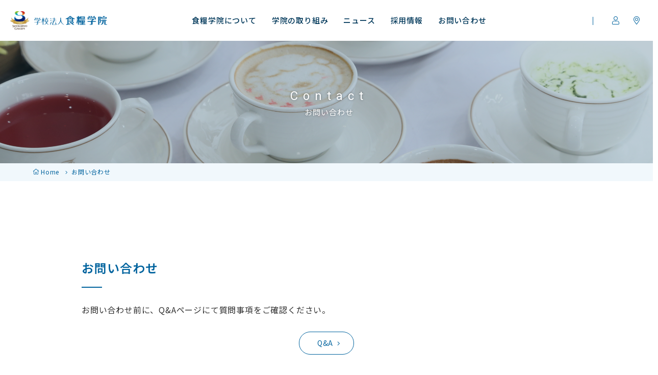

--- FILE ---
content_type: text/html; charset=UTF-8
request_url: https://www.shokuryo.ac.jp/contact
body_size: 35874
content:


<!DOCTYPE html>
<html lang="ja" class="js">

<head>
    <meta charset="UTF-8" />
	<meta name="viewport" content="width=device-width, initial-scale=1">

    <link href="https://fonts.googleapis.com/earlyaccess/notosansjp.css" class="async">
    <link href="https://fonts.googleapis.com/css?family=Open+Sans|Roboto" class="async">

    <title>お問い合わせ | 学校法人 食糧学院</title>
<meta name='robots' content='max-image-preview:large' />
<link rel='dns-prefetch' href='//s.w.org' />
<link rel="alternate" type="application/rss+xml" title="学校法人 食糧学院 &raquo; フィード" href="https://www.shokuryo.ac.jp/feed" />
<link rel="alternate" type="application/rss+xml" title="学校法人 食糧学院 &raquo; コメントフィード" href="https://www.shokuryo.ac.jp/comments/feed" />
<link rel='stylesheet' id='wp-block-library-css'  href='https://www.shokuryo.ac.jp/CMS/wp-includes/css/dist/block-library/style.min.css?ver=5.7.2' type='text/css' media='all' />
<link rel='stylesheet' id='slick-css'  href='https://www.shokuryo.ac.jp/CMS/wp-content/themes/gakuin/css/slick.css?ver=5.7.2' type='text/css' media='all' />
<link rel='stylesheet' id='slick-theme-css'  href='https://www.shokuryo.ac.jp/CMS/wp-content/themes/gakuin/css/slick-theme.css?ver=5.7.2' type='text/css' media='all' />
<link rel='stylesheet' id='fontawesome-all-css'  href='https://www.shokuryo.ac.jp/CMS/wp-content/themes/gakuin/css/fontawesome-all.min.css?ver=5.7.2' type='text/css' media='all' />
<link rel='stylesheet' id='style-css'  href='https://www.shokuryo.ac.jp/CMS/wp-content/themes/gakuin/style.css?ver=5.7.2' type='text/css' media='all' />
<script type='text/javascript' src='https://www.shokuryo.ac.jp/CMS/wp-includes/js/jquery/jquery.min.js?ver=3.5.1' id='jquery-core-js'></script>
<script type='text/javascript' src='https://www.shokuryo.ac.jp/CMS/wp-includes/js/jquery/jquery-migrate.min.js?ver=3.3.2' id='jquery-migrate-js'></script>
<link rel="https://api.w.org/" href="https://www.shokuryo.ac.jp/wp-json/" /><link rel="alternate" type="application/json" href="https://www.shokuryo.ac.jp/wp-json/wp/v2/pages/2240" /><link rel="canonical" href="https://www.shokuryo.ac.jp/contact" />
<link rel="alternate" type="application/json+oembed" href="https://www.shokuryo.ac.jp/wp-json/oembed/1.0/embed?url=https%3A%2F%2Fwww.shokuryo.ac.jp%2Fcontact" />
<link rel="alternate" type="text/xml+oembed" href="https://www.shokuryo.ac.jp/wp-json/oembed/1.0/embed?url=https%3A%2F%2Fwww.shokuryo.ac.jp%2Fcontact&#038;format=xml" />

    <style>
        * {
            box-sizing: border-box;
            -webkit-text-size-adjust: 100%;
            text-size-adjust: 100%
        }

        html,
        body,
        div,
        span,
        object,
        iframe,
        h1,
        h2,
        h3,
        h4,
        h5,
        h6,
        p,
        blockquote,
        pre,
        abbr,
        address,
        cite,
        code,
        del,
        dfn,
        em,
        img,
        ins,
        kbd,
        q,
        samp,
        small,
        strong,
        sub,
        sup,
        var,
        b,
        i,
        dl,
        dt,
        dd,
        ol,
        ul,
        li,
        fieldset,
        form,
        label,
        legend,
        table,
        caption,
        tbody,
        tfoot,
        thead,
        tr,
        th,
        td,
        article,
        aside,
        canvas,
        details,
        figcaption,
        figure,
        footer,
        header,
        hgroup,
        menu,
        nav,
        section,
        summary,
        time,
        mark,
        audio,
        video {
            margin: 0;
            padding: 0;
            border: 0;
            outline: 0;
            font: inherit;
            vertical-align: baseline;
            background: transparent
        }

        article,
        aside,
        details,
        figcaption,
        figure,
        footer,
        header,
        hgroup,
        menu,
        nav,
        section,
        main {
            display: block
        }

        ul,
        ol {
            list-style: none
        }

        blockquote,
        q {
            quotes: none
        }

        blockquote:before,
        blockquote:after,
        q:before,
        q:after {
            content: none
        }

        a {
            margin: 0;
            padding: 0;
            background: transparent;
            font: inherit;
            color: #00639E;
            text-decoration: underline;
            vertical-align: baseline
        }

        a:hover {
            text-decoration: none
        }

        @media (min-width:960px) {
            a[href^="tel:"] {
                pointer-events: none
            }
        }

        img {
            width: 100%;
            height: auto;
            vertical-align: top;
            max-width: 100%;
            max-height: 100%
        }

        img[src$=".svg"] {
            width: 100%
        }

        ins {
            background-color: #ff9;
            color: #000;
            text-decoration: none
        }

        mark {
            background-color: #ff9;
            color: #000;
            font-style: italic;
            font-weight: bold
        }

        del {
            text-decoration: line-through
        }

        abbr[title],
        dfn[title] {
            border-bottom: 1px dotted;
            cursor: help
        }

        table {
            border-collapse: collapse;
            border-spacing: 0
        }

        hr {
            display: block;
            height: 1px;
            border: 0;
            border-top: 1px solid #cccccc;
            margin: 1em 0;
            padding: 0
        }

        button {
            cursor: pointer
        }

        input,
        select {
            vertical-align: middle
        }

        button,
        fieldset,
        form,
        input,
        label,
        legend,
        select,
        textarea {
            -webkit-appearance: none;
            outline: none;
            margin: 0;
            border-radius: 0;
            border: none;
            padding: 0;
            font: inherit;
            vertical-align: baseline
        }

        input[type="button"],
        input[type="submit"] {
            cursor: pointer
        }

        input[type="checkbox"],
        input[type="radio"] {
            appearance: auto;
            -webkit-appearance: auto;
        }
        .clearfix::after {
            clear: both;
            content: ".";
            display: block;
            height: 0;
            visibility: hidden
        }

        @media (min-width:768px) {
            ._font-sizeS {
                font-size: 1.2rem
            }
        }

        @media (min-width:768px) {
            ._font-sizeM {
                font-size: 1.4rem
            }
        }

        @media (min-width:768px) {
            ._font-sizeL {
                font-size: 1.8rem
            }
        }

        ._hide {
            display: none !important
        }

        ._block {
            display: block !important
        }

        ._align_right {
            text-align: right !important
        }

        ._align_left {
            text-align: left !important
        }

        ._align_center {
            text-align: center !important
        }

        ._indent {
            text-indent: 1rem !important
        }

        ._block_right {
            margin-right: 0 !important;
            margin-left: auto !important
        }

        ._block_center {
            margin-right: auto !important;
            margin-left: auto !important
        }

        ._block_left {
            margin-right: auto !important;
            margin-left: 0 !important
        }

        ._font-nomral {
            font-weight: normal !important
        }

        ._font-bold {
            font-weight: bold !important
        }

        ._text-italic {
            font-style: italic !important
        }

        ._text-overline {
            text-decoration: overline !important
        }

        ._text-underline {
            text-decoration: underline !important
        }

        ._text-_blink {
            text-decoration: blink !important
        }

        ._text-line_through {
            text-decoration: line-through !important
        }

        @media (min-width:768px) {
            ._only-SP {
                display: none
            }
        }

        @media (min-width:960px) {
            ._under-TB {
                display: none
            }
        }

        ._over-TB {
            display: none
        }

        @media (min-width:768px) {
            ._over-TB {
                display: block
            }
        }

        ._over-PC {
            display: none
        }

        @media (min-width:960px) {
            ._over-PC {
                display: block
            }
        }

        html {
            font-size: 10px
        }

        body {
            position: relative;
            z-index: 0;
            font-family: 'Noto Sans JP', "Hiragino Kaku Gothic Pro", Meiryo, sans-serif;
            font-weight: 400;
            line-height: 1.65;
            font-size: 16px;
            letter-spacing: .05em;
            color: #2F2F2F
        }

        .global_inner {
            position: relative;
            padding: 0 15px
        }

        @media (min-width:768px) {
            .global_inner {
                margin: 0 auto;
                padding-right: 15px;
                padding-left: 15px;
                min-width: calc(960px + 30px);
                width: calc(960px + 30px)
            }
        }

        .global_header {
            position: fixed;
            top: 0;
            left: 0;
            z-index: 50;
            width: 100%;
            height: 50px;
            background-color: #fff;
            transition: .3s
        }

        body._open-menu .global_header {
            background-color: #00639E
        }

        @media (min-width:768px) {
            .global_header {
                height: 80px;
                background-color: #fff !important
            }
        }

        @media (min-width:960px) {
            .global_header .global_inner {
                display: flex;
                flex-wrap: wrap;
                padding: 0 20px;
                max-width: 100%;
                width: 100%
            }
        }

        .global_header .gh_logo {
            position: relative;
            z-index: 60;
            padding: 8px 0
        }

        @media (min-width:768px) {
            .global_header .gh_logo {
                position: absolute;
                top: 0;
                left: 20px;
                padding: 17px 0
            }
        }

        .global_header .gh_logo a {
            display: block;
            width: 140px;
            height: 34px;
            background: url("https://www.shokuryo.ac.jp/CMS/wp-content/themes/gakuin/images/common/logo_01.svg") no-repeat center/contain;
            text-indent: 100%;
            white-space: nowrap;
            overflow: hidden
        }

        body._open-menu .global_header .gh_logo a {
            background: url("https://www.shokuryo.ac.jp/CMS/wp-content/themes/gakuin/images/common/logo_02.svg") no-repeat center/contain
        }

        @media (min-width:768px) {
            .global_header .gh_logo a {
                width: 190px;
                height: 46px;
                background: url("https://www.shokuryo.ac.jp/CMS/wp-content/themes/gakuin/images/common/logo_01.svg") no-repeat center/contain !important
            }
        }

        @media (min-width:768px) {
            .global_menu {
                display: none
            }
        }

        .global_menu .global_menu_btn {
            position: fixed;
            right: 0;
            top: 0;
            z-index: 60;
            width: 50px;
            height: 50px;
            background-color: transparent
        }

        .global_menu .global_menu_btn .global_menu_icon {
            display: block;
            position: absolute;
            top: 15px;
            left: 15px;
            z-index: 2;
            margin: 0 auto;
            width: 21px;
            height: 2px;
            border-radius: 10px;
            background-color: #00639E;
            transition: .3s
        }

        body._open-menu .global_menu .global_menu_btn .global_menu_icon {
            background-color: transparent
        }

        .global_menu .global_menu_btn .global_menu_icon:before,
        .global_menu .global_menu_btn .global_menu_icon:after {
            content: ' ';
            display: block;
            position: absolute;
            left: 0;
            width: 100%;
            height: 2px;
            transition: all .3s;
            border-radius: 10px;
            background-color: #00639E
        }

        body._open-menu .global_menu .global_menu_btn .global_menu_icon:before,
        body._open-menu .global_menu .global_menu_btn .global_menu_icon:after {
            background-color: #fff
        }

        .global_menu .global_menu_btn .global_menu_icon:before {
            top: 8px
        }

        body._open-menu .global_menu .global_menu_btn .global_menu_icon:before {
            top: 8px;
            transform: rotate(45deg)
        }

        .global_menu .global_menu_btn .global_menu_icon:after {
            top: 16px
        }

        body._open-menu .global_menu .global_menu_btn .global_menu_icon:after {
            top: 8px;
            transform: rotate(-45deg)
        }

        .global_navigation {
            position: fixed;
            top: 50px;
            left: 0;
            z-index: 50;
            width: 100%;
            background-color: #00639E;
            transition: .3s;
            transform: translateX(100%)
        }

        body._open-menu .global_navigation {
            opacity: 1;
            transform: translateX(0)
        }

        @media (min-width:768px) {
            .global_navigation {
                position: relative;
                top: auto;
                left: auto;
                min-width: calc(1260px + 30px);
                width: 100%;
                background: none;
                transform: translateX(0)
            }
        }

        .global_navigation .gn_inner {
            padding: 0 0 180px;
            height: 100vh;
            overflow-y: auto;
            -webkit-overflow-scrolling: touch
        }

        @media (min-width:768px) {
            .global_navigation .gn_inner {
                padding: 0;
                height: auto;
                overflow-y: visible
            }
        }

        .global_navigation .gn_inner .gn_head {
            padding: 0 25px 0;
            margin-bottom: 30px
        }

        @media (min-width:768px) {
            .global_navigation .gn_inner .gn_head {
                margin: 0 auto;
                width: 960px
            }
        }

        @media (min-width:768px) {
            .global_navigation .gn_inner .gn_head .gn_main_list {
                display: flex;
                justify-content: center;
                align-items: center;
                height: 80px
            }
        }

        .global_navigation .gn_inner .gn_head .gn_main_list>li {
            position: relative
        }

        @media (min-width:768px) {
            .global_navigation .gn_inner .gn_head .gn_main_list>li {
                height: 100px;
                top: 10px
            }
        }

        @media (min-width:768px) {
            .global_navigation .gn_inner .gn_head .gn_main_list>li:hover:after {
                transform: scale(1, 1)
            }
        }

        @media (min-width:768px) {
            .global_navigation .gn_inner .gn_head .gn_main_list>li:hover .gn_main {
                top: 100px;
                visibility: visible;
                opacity: 1
            }
        }

        .global_navigation .gn_inner .gn_head .gn_main_list>li:hover .gn_main:after {
            visibility: visible;
            opacity: 1
        }

        @media (min-width:768px) {
            .global_navigation .gn_inner .gn_head .gn_main_list>li:after {
                position: absolute;
                top: 0;
                left: 15px;
                content: '';
                width: calc(100% - 30px);
                height: 3px;
                background: #00639E;
                transform: scale(0, 1);
                transform-origin: center top;
                transition: transform .3s
            }
        }

        .global_navigation .gn_inner .gn_head .gn_main_list>li>a {
            position: relative;
            display: block;
            padding: 18px 30px 18px 0;
            margin-bottom: 10px;
            border-bottom: 1px solid #fff;
            font-family: 'Noto Sans JP', "Hiragino Kaku Gothic Pro", Meiryo, sans-serif;
            font-weight: 500;
            font-size: 15px;
            color: #fff;
            text-decoration: none
        }

        @media (min-width:768px) {
            .global_navigation .gn_inner .gn_head .gn_main_list>li>a {
                display: flex;
                padding: 18px 15px 18px 15px;
                align-items: center;
                justify-content: center;
                margin-bottom: 0;
                height: 80px;
                color: #00385A;
                border-bottom: none
            }
        }

        .global_navigation .gn_inner .gn_head .gn_main_list>li>a:before {
            content: "";
            position: absolute;
            bottom: -2px;
            left: 0;
            width: 33%;
            height: 2px;
            background-color: #fff
        }

        @media (min-width:768px) {
            .global_navigation .gn_inner .gn_head .gn_main_list>li>a:before {
                content: none
            }
        }

        .global_navigation .gn_inner .gn_head .gn_main_list>li label {
            position: absolute;
            top: 0;
            right: 0;
            margin-top: 0;
            width: 30px;
            height: 63px
        }

        @media (min-width:768px) {
            .global_navigation .gn_inner .gn_head .gn_main_list>li label {
                display: none
            }
        }

        .global_navigation .gn_inner .gn_head .gn_main_list>li label .gn_button {
            display: none
        }

        .global_navigation .gn_inner .gn_head .gn_main_list>li label span {
            position: absolute;
            top: 18px;
            right: 0;
            width: 22px;
            height: 22px;
            font-size: 0;
            line-height: 0;
            cursor: pointer
        }

        .global_navigation .gn_inner .gn_head .gn_main_list>li label span:before,
        .global_navigation .gn_inner .gn_head .gn_main_list>li label span:after {
            content: "";
            width: 16px;
            height: 2px;
            border-radius: 4px;
            background-color: #fff;
            position: absolute;
            transition: all .3s
        }

        .global_navigation .gn_inner .gn_head .gn_main_list>li label span:before {
            top: 5px;
            left: 12px;
            width: 2px;
            height: 16px
        }

        .global_navigation .gn_inner .gn_head .gn_main_list>li label span:after {
            top: 12px;
            left: 5px
        }

        .global_navigation .gn_inner .gn_head .gn_main_list>li label._open-submenu span:before {
            transform: rotate(-90deg)
        }

        .global_navigation .gn_inner .gn_head .gn_main_list>li label._open-submenu span:after {
            transform: rotate(180deg)
        }

        .global_navigation .gn_inner .gn_head .gn_main_list>li .gn_main {
            display: none;
            transition: top .3s
        }

        @media (min-width:768px) {
            .global_navigation .gn_inner .gn_head .gn_main_list>li .gn_main {
                display: block;
                position: absolute;
                top: 80px;
                left: -280px;
                visibility: hidden;
                opacity: 0;
                background-color: #fff
            }
        }

        @media (min-width:768px) {
            .global_navigation .gn_inner .gn_head .gn_main_list>li .gn_main:after {
                content: "";
                position: fixed;
                z-index: -1;
                top: 80px;
                left: -20px;
                display: block;
                width: calc(100% + 40px);
                height: 100vh;
                background-color: rgba(0, 56, 90, 0.6);
                visibility: hidden;
                opacity: 0;
                pointer-events: none
            }
        }

        .global_navigation .gn_inner .gn_head .gn_main_list>li .gn_main .gn_main_inner {
            padding: 10px 20px
        }

        @media (min-width:768px) {
            .global_navigation .gn_inner .gn_head .gn_main_list>li .gn_main .gn_main_inner {
                padding: 0;
                display: flex;
                flex-wrap: wrap;
                width: 700px
            }
        }

        .global_navigation .gn_inner .gn_head .gn_main_list>li .gn_main .gn_main_inner .image {
            display: none
        }

        @media (min-width:768px) {
            .global_navigation .gn_inner .gn_head .gn_main_list>li .gn_main .gn_main_inner .image {
                display: block;
                width: 350px;
                background-repeat: no-repeat;
                background-size: cover
            }
        }

        @media (min-width:768px) {
            .global_navigation .gn_inner .gn_head .gn_main_list>li .gn_main .gn_main_inner>ul {
                padding: 50px;
                width: 350px;
                box-sizing: border-box
            }
        }

        .global_navigation .gn_inner .gn_head .gn_main_list>li .gn_main .gn_main_inner>ul>li:first-child {
            display: none
        }

        @media (min-width:768px) {
            .global_navigation .gn_inner .gn_head .gn_main_list>li .gn_main .gn_main_inner>ul>li:first-child {
                display: block;
                margin-bottom: 30px
            }
        }

        .global_navigation .gn_inner .gn_head .gn_main_list>li .gn_main .gn_main_inner>ul>li:first-child a {
            padding: 0;
            font-family: 'Noto Sans JP', "Hiragino Kaku Gothic Pro", Meiryo, sans-serif;
            font-weight: 600;
            font-size: 20px;
            color: #00639E
        }

        .global_navigation .gn_inner .gn_head .gn_main_list>li .gn_main .gn_main_inner>ul>li:first-child a:before {
            content: "";
            display: block;
            position: absolute;
            top: auto;
            bottom: -10px;
            left: 0;
            margin-top: 0;
            width: 20px;
            height: 2px;
            background-color: #00639E
        }

        .global_navigation .gn_inner .gn_head .gn_main_list>li .gn_main .gn_main_inner>ul>li a {
            position: relative;
            display: block;
            padding: 5px 0;
            font-family: 'Noto Sans JP', "Hiragino Kaku Gothic Pro", Meiryo, sans-serif;
            font-weight: 400;
            font-size: 15px;
            color: #fff;
            text-decoration: none;
            transition: .3s
        }

        @media (min-width:768px) {
            .global_navigation .gn_inner .gn_head .gn_main_list>li .gn_main .gn_main_inner>ul>li a {
                padding: 5px 0 5px 15px;
                font-size: 14px;
                color: #2F2F2F
            }
        }

        .global_navigation .gn_inner .gn_head .gn_main_list>li .gn_main .gn_main_inner>ul>li a:before {
            transition: .3s
        }

        @media (min-width:768px) {
            .global_navigation .gn_inner .gn_head .gn_main_list>li .gn_main .gn_main_inner>ul>li a:before {
                content: "\f105";
                position: absolute;
                top: 50%;
                left: 0;
                margin-top: -8px;
                font-family: "Font Awesome\ 5 Pro";
                font-weight: 500;
                line-height: 1;
                color: #00639E;
                font-size: 14px
            }
        }

        .global_navigation .gn_inner .gn_head .gn_main_list>li .gn_main .gn_main_inner>ul>li a:hover {
            opacity: .7
        }

        .global_navigation .gn_inner .gn_head .gn_main_list>li .gn_main .gn_main_inner>ul>li a:hover:before {
            opacity: .7
        }

        @media (min-width:768px) {
            .global_navigation .gn_inner .gn_body {
                position: absolute;
                right: 0;
                top: 0;
                display: flex;
                flex-wrap: wrap
            }
        }

        .global_navigation .gn_inner .gn_body .gn_sub_list {
            display: flex;
            flex-flow: wrap;
            justify-content: center;
            position: relative
        }

        .global_navigation .gn_inner .gn_body .gn_sub_list:before {
            content: '';
            position: absolute;
            top: 33px;
            left: -25px;
            width: 1px;
            height: 16px;
            background-color: #00639E
        }

        .global_navigation .gn_inner .gn_body .gn_sub_list .user {
            width: 100%
        }

        @media (min-width:768px) {
            .global_navigation .gn_inner .gn_body .gn_sub_list .user {
                width: auto
            }
        }

        .global_navigation .gn_inner .gn_body .gn_sub_list .user .title {
            display: none
        }

        @media (min-width:768px) {
            .global_navigation .gn_inner .gn_body .gn_sub_list .user .title {
                display: flex
            }
        }

        .global_navigation .gn_inner .gn_body .gn_sub_list .user .title:before {
            content: "\f007"
        }

        .global_navigation .gn_inner .gn_body .gn_sub_list .map {
            margin: 15px 20px 0 0
        }

        @media (min-width:768px) {
            .global_navigation .gn_inner .gn_body .gn_sub_list .map {
                margin: 0
            }
        }

        .global_navigation .gn_inner .gn_body .gn_sub_list .map .title:before {
            content: "\f3c5";
            margin-left: -6px
        }

        @media (min-width:768px) {
            .global_navigation .gn_inner .gn_body .gn_sub_list .map .title:before {
                margin-left: -7px
            }
        }

        .global_navigation .gn_inner .gn_body .gn_sub_list .sitemap {
            margin: 15px 0 0 0
        }

        @media (min-width:768px) {
            .global_navigation .gn_inner .gn_body .gn_sub_list .sitemap {
                margin: 0
            }
        }

        .global_navigation .gn_inner .gn_body .gn_sub_list .sitemap .title:before {
            content: "\f0e8";
            margin-left: -10px
        }

        @media (min-width:768px) {
            .global_navigation .gn_inner .gn_body .gn_sub_list>li:hover .gn_sub {
                top: 100px;
                visibility: visible;
                opacity: 1
            }
        }

        @media (min-width:768px) {
            .global_navigation .gn_inner .gn_body .gn_sub_list>li {
                height: 100px
            }
        }

        .global_navigation .gn_inner .gn_body .gn_sub_list>li>a {
            display: block;
            text-decoration: none;
            color: #fff
        }

        @media (min-width:768px) {
            .global_navigation .gn_inner .gn_body .gn_sub_list>li>a {
                padding: 0 8px
            }
        }

        .global_navigation .gn_inner .gn_body .gn_sub_list>li>a .title {
            display: flex;
            align-items: center;
            justify-content: center;
            position: relative;
            width: 40px;
            height: 40px;
            background-color: #fff;
            border-radius: 50%
        }

        @media (min-width:768px) {
            .global_navigation .gn_inner .gn_body .gn_sub_list>li>a .title {
                width: 25px;
                height: 80px
            }
        }

        .global_navigation .gn_inner .gn_body .gn_sub_list>li>a .title:before {
            position: absolute;
            font-family: "Font Awesome\ 5 Pro";
            font-weight: 900;
            line-height: 1;
            font-size: 16px;
            color: #00639E;
            top: 50%;
            left: 50%;
            margin-top: -8px;
            margin-left: -8px
        }

        @media (min-width:768px) {
            .global_navigation .gn_inner .gn_body .gn_sub_list>li>a .title:before {
                font-weight: 100
            }
        }

        .global_navigation .gn_inner .gn_body .gn_sub_list>li label .gn_button {
            display: none
        }

        .global_navigation .gn_inner .gn_body .gn_sub_list>li label span {
            display: none
        }

        @media (min-width:768px) {
            .global_navigation .gn_inner .gn_body .gn_sub_list>li .gn_sub {
                display: block;
                position: absolute;
                top: 80px;
                left: -115px;
                visibility: hidden;
                opacity: 0;
                transition: top .3s
            }
        }

        @media (min-width:768px) {
            .global_navigation .gn_inner .gn_body .gn_sub_list>li .gn_sub .gn_sub_inner .module_list-03 {
                display: block;
                padding: 25px;
                width: 230px;
                background-color: #fff
            }
        }

        @media (min-width:768px) {
            .global_navigation .gn_inner .gn_body .gn_sub_list>li .gn_sub .gn_sub_inner .module_list-03>li a {
                position: relative;
                display: block;
                padding: 5px 0 5px 15px;
                height: auto;
                font-family: 'Noto Sans JP', "Hiragino Kaku Gothic Pro", Meiryo, sans-serif;
                font-weight: 400;
                font-size: 14px;
                color: #2F2F2F;
                text-decoration: none;
                text-align: left
            }
        }

        @media (min-width:768px) {
            .global_navigation .gn_inner .gn_body .gn_sub_list>li .gn_sub .gn_sub_inner .module_list-03>li a:before {
                content: "\f105";
                position: absolute;
                top: 50%;
                left: 0;
                margin-top: -8px;
                background-color: #fff;
                font-family: "Font Awesome\ 5 Pro";
                font-weight: 500;
                line-height: 1;
                color: #00639E;
                font-size: 14px
            }
        }

        @media (min-width:768px) {
            .global_navigation .gn_inner .gn_body .gn_sub_list>li .gn_sub .gn_sub_inner .module_list-03>li a:after {
                content: none
            }
        }

        .drawer_overlay {
            display: none;
            opacity: 0
        }

        @media (min-width:768px) {
            .drawer_overlay {
                display: none !important
            }
        }

        body._open-menu .drawer_overlay {
            display: none
        }

        @media (min-width:768px) {
            body._open-menu .drawer_overlay {
                position: fixed;
                opacity: 1;
                z-index: 40;
                top: 0;
                left: 0;
                display: block;
                width: 100%;
                height: 100%;
                background-color: rgba(0, 99, 158, 0.6)
            }
        }

        .global_mainVisual .global_inner {
            padding: 0
        }

        @media (min-width:768px) {
            .global_mainVisual .global_inner {
                min-width: 100%
            }
        }

        .global_mainVisual .gm_slider {
            margin: 0 auto;
            width: 100%;
            height: 464px;
            position: relative
        }

        @media (min-width:768px) {
            .global_mainVisual .gm_slider {
                min-width: calc(1260px + 30px);
                width: 100%;
                height: 600px;
                overflow: hidden
            }
        }

        .global_mainVisual .gm_slider ul {
            margin-bottom: 0
        }

        .global_mainVisual .gm_slider ul .slick-list {
            padding: 0
        }

        .global_mainVisual .gm_slider ul .slick-track {
            display: flex
        }

        .global_mainVisual .gm_slider ul .slick-slide {
            background-size: cover;
            background-position: center center;
            height: 464px
        }

        @media (min-width:768px) {
            .global_mainVisual .gm_slider ul .slick-slide {
                height: 600px;
                display: inline-block;
                margin: 0
            }
        }

        .global_mainVisual .gm_slider ul .slick-slide a {
            display: block;
            position: relative;
            width: 100%;
            height: 100%;
            color: #00385A
        }

        .global_mainVisual .gm_slider ul .slick-slide a:after {
            content: "";
            display: block;
            width: 100%;
            height: 100%;
            background-color: rgba(0, 56, 90, 0.25)
        }

        @media (min-width:768px) {
            .global_mainVisual .gm_slider ul .slick-slide a {
                height: 600px
            }
        }

        .global_mainVisual .gm_slider ul .slick-slide a .btn_box {
            position: absolute;
            right: 10px;
            bottom: 10px;
            display: flex
        }

        @media (min-width:768px) {
            .global_mainVisual .gm_slider ul .slick-slide a .btn_box {
                right: 30px;
                bottom: 30px
            }
        }

        .global_mainVisual .gm_slider ul .slick-slide a .btn_box .btn {
            position: relative;
            margin-right: 10px;
            width: 21px;
            height: 21px;
            border: 1px #fff solid;
            border-radius: 50px;
            transition: .3s
        }

        @media (min-width:768px) {
            .global_mainVisual .gm_slider ul .slick-slide a .btn_box .btn {
                width: 30px;
                height: 30px
            }
        }

        .global_mainVisual .gm_slider ul .slick-slide a .btn_box .btn:before {
            position: absolute;
            top: 50%;
            left: 50%;
            margin-top: -6px;
            margin-left: -2px;
            content: "\f105";
            font-family: "Font Awesome\ 5 Pro";
            font-weight: 100;
            line-height: 1;
            font-size: 13px;
            color: #fff;
            transition: .3s
        }

        @media (min-width:768px) {
            .global_mainVisual .gm_slider ul .slick-slide a .btn_box .btn:before {
                margin-top: -9px;
                margin-left: -3px;
                font-size: 18px
            }
        }

        .global_mainVisual .gm_slider ul .slick-slide a .btn_box .text {
            color: #fff;
            font-size: 12px
        }

        @media (min-width:768px) {
            .global_mainVisual .gm_slider ul .slick-slide a .btn_box .text {
                font-size: 16px
            }
        }

        .global_mainVisual .gm_slider .slick-dots {
            bottom: 20px
        }

        @media (min-width:768px) {
            .global_mainVisual .gm_slider .slick-dots {
                bottom: 30px
            }
        }

        .global_mainVisual .gm_slider .slick-dots li {
            list-style: none;
            width: 12px;
            height: 12px
        }

        .global_mainVisual .gm_slider .slick-dots li button {
            overflow: hidden;
            border-radius: 50%;
            width: inherit;
            height: inherit;
            background-color: #ffffff;
            transition: background-color .3s
        }

        .global_mainVisual .gm_slider .slick-dots li button::before {
            display: none
        }

        .global_mainVisual .gm_slider .slick-dots li button:hover,
        .global_mainVisual .gm_slider .slick-dots li button[aria-selected="true"] {
            background-color: #00639E
        }

        .global_mainVisual .gm_title {
            position: absolute;
            top: 50%;
            left: 50%;
            margin-top: -60px;
            margin-left: -75px;
            font-family: 'Noto Sans JP', "Hiragino Kaku Gothic Pro", Meiryo, sans-serif;
            font-weight: 600;
            font-size: 24px;
            color: #fff;
            text-align: center;
            text-shadow: 0 0 4px rgba(0, 0, 0, 0.38);
            pointer-events: none
        }

        @media (min-width:768px) {
            .global_mainVisual .gm_title {
                margin-top: -84px;
                margin-left: -104px;
                font-size: 34px
            }
        }

        .home_title-01 {
            margin-bottom: 15px;
            font-family: 'roboto', "Hiragino Kaku Gothic Pro", Meiryo, sans-serif;
            font-weight: 900;
            font-size: 24px;
            text-align: center;
            letter-spacing: 9px;
            color: #00639E
        }

        @media (min-width:768px) {
            .home_title-01 {
                margin-bottom: 30px;
                text-align: left
            }
        }

        .home_contents-01 {
            padding: 0
        }

        @media (min-width:768px) {
            .home_contents-01 {
                padding: 0 15px;
                min-width: calc(1260px + 30px);
                background-color: #F1F8FC
            }
        }

        .home_contents-01 .global_inner {
            padding: 0
        }

        .home_contents-02 {
            padding: 40px 0 0
        }

        @media (min-width:768px) {
            .home_contents-02 {
                padding: 80px 0;
                background-color: #fff
            }
        }

        .home_contents-02 .global_inner {
            padding: 0
        }

        @media (min-width:768px) {
            .home_contents-02 .global_inner {
                padding: 0 15px
            }
        }

        @media (min-width:768px) {
            .home_contents-02 .global_inner:before {
                content: "";
                position: absolute;
                top: 170px;
                left: -155px;
                width: 1290px;
                min-width: 1290px;
                height: 800px;
                background-color: #F1F8FC
            }
        }

        @media (min-width:768px) {
            .home_contents-02 .global_inner:after {
                content: "";
                position: absolute;
                top: 0;
                right: -85px;
                width: 330px;
                height: 330px;
                background-color: #DEEEF7
            }
        }

        .home_contents-03 {
            padding: 50px 0 0 0;
            background-color: #F1F8FC
        }

        @media (min-width:768px) {
            .home_contents-03 {
                margin: 0 auto;
                padding: 80px 15px;
                min-width: calc(1260px + 30px);
                width: 100%;
                background: url("https://www.shokuryo.ac.jp/CMS/wp-content/themes/gakuin/images/home/pc/approach_bg_01.jpg") no-repeat center/cover
            }
        }

        .home_contents-03 .global_inner {
            padding: 0
        }

        @media (min-width:768px) {
            .home_contents-03 .global_inner {
                display: flex;
                min-width: 1160px;
                width: 1160px;
                justify-content: space-between
            }
        }

        .home_contents-03 .head {
            position: relative;
            display: flex;
            justify-content: center;
            align-items: center;
            flex-flow: column;
            margin: 0 auto;
            width: 250px;
            height: 250px;
            background-color: #00639E;
            text-align: center
        }

        @media (min-width:768px) {
            .home_contents-03 .head {
                margin: 0;
                width: 360px;
                height: 405px
            }
        }

        .home_contents-03 .head .title {
            margin-bottom: 15px;
            font-family: 'Noto Sans JP', "Hiragino Kaku Gothic Pro", Meiryo, sans-serif;
            font-weight: 600;
            font-size: 18px;
            color: #fff;
            letter-spacing: 2px
        }

        @media (min-width:768px) {
            .home_contents-03 .head .title {
                margin-bottom: 40px;
                font-size: 24px
            }
        }

        .home_contents-03 .head .subtitle {
            margin-bottom: 25px;
            font-family: 'roboto', "Hiragino Kaku Gothic Pro", Meiryo, sans-serif;
            font-weight: 500;
            font-size: 13px;
            color: #fff;
            letter-spacing: 3px
        }

        @media (min-width:768px) {
            .home_contents-03 .head .subtitle {
                margin-bottom: 50px;
                font-size: 18px
            }
        }

        @media (min-width:768px) {
            .home_contents-03 .head .module_btn-01 a {
                padding: 12px 40px 12px 35px
            }
        }

        @media (min-width:768px) {
            .home_contents-03 .head .module_btn-01 a span:after {
                margin-top: -8px;
                font-size: 18px
            }
        }

        .home_contents-03 .body {
            margin-top: -145px;
            padding: 175px 20px 50px;
            background: url("https://www.shokuryo.ac.jp/CMS/wp-content/themes/gakuin/images/home/approach_bg_01.jpg") no-repeat center/cover
        }

        @media (min-width:768px) {
            .home_contents-03 .body {
                margin-top: 0;
                padding: 0;
                width: 730px;
                background: none
            }
        }

        @media (min-width:768px) {
            .home_contents-03 .body ul {
                display: flex;
                flex-wrap: wrap;
                justify-content: center
            }
        }

        .home_contents-03 .body ul li {
            margin-bottom: 5px
        }

        @media (min-width:768px) {
            .home_contents-03 .body ul li {
                margin-right: 5px
            }
        }

        @media (min-width:768px) {
            .home_contents-03 .body ul li:nth-child(3) {
                margin-right: 0
            }
        }

        .home_contents-03 .body ul li:last-child {
            margin-bottom: 0
        }

        @media (min-width:768px) {
            .home_contents-03 .body ul li:last-child {
                margin-right: 0
            }
        }

        .home_contents-03 .body ul li a {
            position: relative;
            display: flex;
            align-items: center;
            padding: 0 50px 0 20px;
            width: 100%;
            height: 70px;
            background-color: #fff;
            text-decoration: none;
            box-sizing: border-box;
            transition: .3s
        }

        @media (min-width:768px) {
            .home_contents-03 .body ul li a {
                flex-wrap: wrap;
                justify-content: center;
                align-items: center;
                flex-flow: column;
                padding: 0;
                width: 240px;
                height: 200px
            }
        }

        .home_contents-03 .body ul li a:hover {
            background-color: #00639E
        }

        .home_contents-03 .body ul li a:hover .icon {
            color: #fff
        }

        .home_contents-03 .body ul li a:hover .title {
            color: #fff
        }

        .home_contents-03 .body ul li a:hover .btn {
            border: 1px #fff solid
        }

        .home_contents-03 .body ul li a:hover .btn:before {
            color: #fff
        }

        .home_contents-03 .body ul li a .icon {
            width: 32px;
            font-size: 30px;
            color: #00639E;
            transition: .3s
        }

        @media (min-width:768px) {
            .home_contents-03 .body ul li a .icon {
                margin-top: -15px;
                width: auto;
                font-size: 45px
            }
        }

        .home_contents-03 .body ul li a .title {
            margin-left: 14px;
            font-family: 'Noto Sans JP', "Hiragino Kaku Gothic Pro", Meiryo, sans-serif;
            font-weight: 600;
            font-size: 14px;
            color: #00639E;
            transition: .3s
        }

        @media (min-width:768px) {
            .home_contents-03 .body ul li a .title {
                display: flex;
                align-items: center;
                margin: 0;
                height: 46px;
                text-align: center
            }
        }

        .home_contents-03 .body ul li a .title br {
            display: none
        }

        @media (min-width:768px) {
            .home_contents-03 .body ul li a .title br {
                display: block
            }
        }

        .home_contents-03 .body ul li a .btn {
            position: absolute;
            top: 50%;
            right: 20px;
            margin-top: -11px;
            width: 21px;
            height: 21px;
            border: 1px #00639E solid;
            border-radius: 50px;
            transition: .3s
        }

        @media (min-width:768px) {
            .home_contents-03 .body ul li a .btn {
                position: relative;
                top: auto;
                right: auto;
                margin-top: 8px;
                width: 30px;
                height: 30px
            }
        }

        .home_contents-03 .body ul li a .btn:before {
            position: absolute;
            top: 50%;
            left: 50%;
            margin-top: -6px;
            margin-left: -2px;
            content: "\f105";
            font-family: "Font Awesome\ 5 Pro";
            font-weight: 100;
            line-height: 1;
            font-size: 13px;
            color: #00639E;
            transition: .3s
        }

        @media (min-width:768px) {
            .home_contents-03 .body ul li a .btn:before {
                margin-top: -9px;
                font-size: 18px
            }
        }

        .home_contents-04 {
            padding: 40px 0 0
        }


        @media (min-width:768px) {
            .home_contents-04 {
                margin: 0 auto 200px;
                padding: 0 15px;
                min-width: calc(1260px + 30px);
                width: 100%;
                background: #fff;
                background: -moz-linear-gradient(left, #fff 0%, #fff 59%, #f1f8fc 59%, #f1f8fc 100%);
                background: -webkit-linear-gradient(left, #fff 0%, #fff 59%, #f1f8fc 59%, #f1f8fc 100%);
                background: -o-linear-gradient(left, #fff 0%, #fff 59%, #f1f8fc 59%, #f1f8fc 100%);
                background: -ms-linear-gradient(left, #fff 0%, #fff 59%, #f1f8fc 59%, #f1f8fc 100%);
                background: linear-gradient(to right, #fff 0%, #fff 59%, #f1f8fc 59%, #f1f8fc 100%);
                filter: progid:DXImageTransform.Microsoft.gradient(startColorstr='#ffffff', endColorstr='#f1f8fc', GradientType=1)
            }
        }
        #top_topics{
            background: none;
            margin: 50px auto 0;
        }

        .home_contents-04 .global_inner {
            padding: 0
        }

        @media (min-width:768px) {
            .home_contents-04 .global_inner {
                min-width: 1160px;
                width: 1160px;
                display: flex
            }
        }

        .home_contents-04 .topics_box {
            position: relative;
            padding: 0 20px 50px;
            background-color: #fff
        }

        @media (min-width:768px) {
            .home_contents-04 .topics_box {
                padding: 80px 0 0;
                width: 730px
            }
        }
        #top_topics .topics_box{
            margin: 0 auto;
            padding-bottom: 0;
        }


        .home_contents-04 .topics_box .home_title-01 {
            font-size: 20px
        }

        @media (min-width:768px) {
            .home_contents-04 .topics_box .home_title-01 {
                text-align: center;
                margin-bottom: 50px
            }
        }

        .home_contents-04 .topics_box .topics_box-01 {
            margin-bottom: 50px
        }
        #top_topics .topics_box .topics_box-01 {
            margin-bottom: 0
        }

        @media (min-width:768px) {
            .home_contents-04 .topics_box .topics_box-01 {
                margin: 0 70px 0 0
            }
        }

        @media (min-width:768px) {
            .home_contents-04 .topics_box .topics_box-01 .module_card-01 {
                margin-bottom: 50px
            }
        }

        @media (min-width:768px) {
            .home_contents-04 .topics_box .topics_box-01 .module_card-01 li .head {
                width: 260px;
                height: 180px;
                margin-right: 40px
            }
        }

        .home_contents-04 .topics_box .topics_box-01 .module_card-01 li .head .image {
            width: 100%;
            height: 100%;
            display: block;
            min-height: 80px;
            background-repeat: no-repeat;
            background-size: cover;
            background-position: center
        }

        @media (min-width:768px) {
            .home_contents-04 .topics_box .topics_box-01 .module_card-01 li .head .image {
                width: 260px;
                height: 180px
            }
        }

        @media (min-width:768px) {
            .home_contents-04 .topics_box .topics_box-01 .module_card-01 li .body {
                width: calc(100% - 300px)
            }
        }

        @media (min-width:768px) {
            .home_contents-04 .topics_box .topics_box-02 {
                display: flex;
                flex-wrap: wrap;
                margin: 0 70px 0 0;
                padding-top: 50px;
                border-top: 1px #CAE0ED solid
            }
        }

        .home_contents-04 .topics_box .topics_box-02 .topics_title {
            display: flex;
            flex-wrap: wrap;
            align-items: center;
            position: relative;
            z-index: 1;
            margin-bottom: 15px
        }

        @media (min-width:768px) {
            .home_contents-04 .topics_box .topics_box-02 .topics_title {
                width: 160px
            }
        }

        .home_contents-04 .topics_box .topics_box-02 .topics_title:before {
            content: "";
            position: absolute;
            top: 15px;
            left: 0;
            z-index: 0;
            width: 100%;
            height: 1px;
            background-color: #CAE0ED
        }

        @media (min-width:768px) {
            .home_contents-04 .topics_box .topics_box-02 .topics_title:before {
                content: none
            }
        }

        .home_contents-04 .topics_box .topics_box-02 .topics_title:after {
            content: "";
            position: absolute;
            bottom: 15px;
            left: 0;
            z-index: 0;
            width: 100%;
            height: 1px;
            background-color: #CAE0ED
        }

        @media (min-width:768px) {
            .home_contents-04 .topics_box .topics_box-02 .topics_title:after {
                content: none
            }
        }

        .home_contents-04 .topics_box .topics_box-02 .topics_title .image {
            position: relative;
            z-index: 2;
            width: 92px
        }

        @media (min-width:768px) {
            .home_contents-04 .topics_box .topics_box-02 .topics_title .image {
                max-width: 160px;
                width: 100%
            }
        }

        .home_contents-04 .topics_box .topics_box-02 .topics_title .image a {
            display: block;
            width: 100%;
            height: 100%;
            transition: .3s
        }

        .home_contents-04 .topics_box .topics_box-02 .topics_title .image a:hover {
            opacity: .7
        }

        .home_contents-04 .topics_box .topics_box-02 .topics_title .title {
            margin-left: 25px;
            width: calc(100% - 117px);
            font-family: 'Noto Sans JP', "Hiragino Kaku Gothic Pro", Meiryo, sans-serif;
            font-weight: 600;
            font-size: 15px;
            color: #707070
        }

        @media (min-width:768px) {
            .home_contents-04 .topics_box .topics_box-02 .topics_title .title {
                position: absolute;
                top: 0;
                right: -200px;
                width: 100%
            }
        }

        .home_contents-04 .topics_box .topics_box-02 .topics_title .title span {
            font-family: 'Noto Sans JP', "Hiragino Kaku Gothic Pro", Meiryo, sans-serif;
            font-weight: 600;
            font-size: 18px;
            color: #00639E
        }

        @media (min-width:768px) {
            .home_contents-04 .topics_box .topics_box-02 .topics_title .title span {
                font-size: 20px
            }
        }

        @media (min-width:768px) {
            .home_contents-04 .topics_box .topics_box-02 .module_list-05 {
                width: calc(100% - 160px);
                padding-top: 50px;
                padding-left: 40px
            }
        }

        .home_contents-04 .topics_box .topics_box-02 .module_btn-02 {
            margin-top: 20px
        }

        @media (min-width:768px) {
            .home_contents-04 .topics_box .topics_box-02 .module_btn-02 {
                position: absolute;
                bottom: -120px;
                right: 198px
            }
        }

        @media (min-width:768px) {
            .home_contents-04 .topics_box .topics_box-02 .module_btn-02 a {
                padding: 12px 40px 12px 35px
            }
        }

        @media (min-width:768px) {
            .home_contents-04 .topics_box .topics_box-02 .module_btn-02 a span:after {
                margin-top: -8px;
                font-size: 18px
            }
        }

        .home_contents-04 .movie_box {
            position: relative;
            padding: 40px 20px 35px;
            background-color: #F1F8FC
        }

        @media (min-width:768px) {
            .home_contents-04 .movie_box {
                padding: 80px 0 0 70px;
                width: 430px
            }
        }

        .home_contents-04 .movie_box .home_title-01 {
            font-size: 20px;
            color: #00385A
        }

        @media (min-width:768px) {
            .home_contents-04 .movie_box .home_title-01 {
                text-align: center;
                margin-bottom: 50px
            }
        }

        .home_contents-04 .movie_box .module_btn-02 {
            margin-top: 0
        }

        @media (min-width:768px) {
            .home_contents-04 .movie_box .module_btn-02 {
                position: absolute;
                bottom: -120px;
                left: -158px
            }
        }

        @media (min-width:768px) {
            .home_contents-04 .movie_box .module_btn-02 a {
                padding: 12px 40px 12px 35px
            }
        }

        @media (min-width:768px) {
            .home_contents-04 .movie_box .module_btn-02 a span:after {
                margin-top: -8px;
                font-size: 18px
            }
        }

        .home_contents-04 .movie_box .module_list-04 {
            margin-top: 35px
        }

        @media (min-width:768px) {
            .home_contents-04 .movie_box .module_list-04 {
                margin-top: 30px;
                padding-top: 50px
            }
        }

        .global_pageVisual {
            position: relative;
            height: 200px;
            background-repeat: no-repeat;
            background-size: cover;
            background-position: center
        }

        @media (min-width:768px) {
            .global_pageVisual {
                min-width: calc(1260px + 30px);
                height: 240px
            }
        }

        .global_pageVisual:after {
            content: "";
            position: absolute;
            top: 0;
            left: 0;
            display: block;
            width: 100%;
            height: 100%;
            background-color: rgba(0, 56, 90, 0.25)
        }

        .global_pageVisual .global_inner {
            display: flex;
            justify-content: center;
            align-items: center;
            height: 200px
        }

        @media (min-width:768px) {
            .global_pageVisual .global_inner {
                height: 240px
            }
        }

        .global_pageVisual .global_inner .gm_title-main {
            position: relative;
            z-index: 2;
            font-family: 'roboto', "Hiragino Kaku Gothic Pro", Meiryo, sans-serif;
            font-weight: 500;
            font-size: 24px;
            text-align: center;
            color: #fff;
            letter-spacing: 10px;
            text-shadow: 0 0 4px rgba(0, 0, 0, 0.38)
        }

        .global_pageVisual .global_inner .gm_title-main span {
            display: block;
            font-family: 'Noto Sans JP', "Hiragino Kaku Gothic Pro", Meiryo, sans-serif;
            font-weight: 400;
            font-size: 15px;
            letter-spacing: 1px
        }

        .global_breadCrumb {
            display: none;
            padding: 2px 0 7px;
            width: 100%;
            background-color: #F1F8FC
        }

        @media (min-width:768px) {
            .global_breadCrumb {
                min-width: calc(1260px + 30px);
                display: block
            }
        }

        @media (min-width:768px) {
            .global_breadCrumb .global_inner {
                min-width: calc(1160px + 30px);
                width: calc(1160px + 30px)
            }
        }

        .global_breadCrumb ul li {
            position: relative;
            margin-right: 20px;
            font-size: 12px;
            display: inline;
            color: #00639E
        }

        .global_breadCrumb ul li:first-child {
            margin-left: 15px
        }

        .global_breadCrumb ul li:first-child:before {
            content: "\f015";
            font-family: "Font Awesome\ 5 Pro";
            font-weight: 100;
            line-height: 1;
            position: absolute;
            top: 3px;
            left: -15px;
            font-size: 12px;
            color: #00639E
        }

        .global_breadCrumb ul li:first-child:after {
            content: none
        }

        .global_breadCrumb ul li:last-child {
            margin-right: 0
        }

        .global_breadCrumb ul li:after {
            content: "\f105";
            font-family: "Font Awesome\ 5 Pro";
            font-weight: 100;
            line-height: 1;
            position: absolute;
            top: 4px;
            left: -12px;
            font-size: 12px;
            color: #00639E
        }

        .global_breadCrumb ul li a {
            display: inline-block;
            color: #00639E;
            text-decoration: none;
            transition: .3s
        }

        .global_breadCrumb ul li a:hover {
            opacity: .7
        }

        .global_breadCrumb ul li br {
            display: none
        }

        .global_contents {
            padding-top: 50px
        }

        @media (min-width:768px) {
            .global_contents {
                padding-top: 80px;
                min-height: calc(100vh - 516px)
            }
        }

        .global_contents .global_page {
            padding: 85px 0 45px
        }

        @media (min-width:768px) {
            .global_contents .global_page {
                padding: 150px 0
            }
        }

        @media (min-width:768px) {
            .global_contents .global_page.one_column .global_inner {
                min-width: calc(960px + 30px);
                width: calc(960px + 30px);
                display: block
            }
        }

        .global_contents .global_page.one_column .global_inner .gp_contents {
            width: 100%
        }

        @media (min-width:768px) {
            .global_contents .global_page.one_column .global_inner .gp_contents {
                width: 100%
            }
        }

        .global_contents .global_page .global_inner {
            display: flex;
            justify-content: space-between
        }

        @media (min-width:768px) {
            .global_contents .global_page .global_inner {
                min-width: calc(1160px + 30px);
                width: calc(1160px + 30px)
            }
        }

        .global_contents .global_page .global_inner .gp_contents {
            width: 100%
        }

        @media (min-width:768px) {
            .global_contents .global_page .global_inner .gp_contents {
                width: 860px
            }
        }

        .global_contents .global_page .global_inner .global_sidebar {
            display: none
        }

        @media (min-width:768px) {
            .global_contents .global_page .global_inner .global_sidebar {
                display: block;
                width: 240px
            }
        }

        .global_contents .global_naviPage {
            padding: 50px 0
        }

        @media (min-width:768px) {
            .global_contents .global_naviPage {
                padding: 40px 0 100px
            }
        }

        .global_contents .global_naviPage .global_inner {
            padding: 0
        }

        @media (min-width:768px) {
            .global_contents .global_naviPage .global_inner {
                padding: 0 15px
            }
        }

        .global_contents .global_naviPage .module_title-01 {
            margin-bottom: 45px;
            padding-bottom: 20px;
            text-align: center
        }

        .global_contents .global_naviPage .module_title-01:before {
            left: 50%;
            margin-left: -20px
        }

        .global_contents .global_naviPage .module_box-01 {
            text-align: left
        }

        @media (min-width:768px) {
            .global_contents .global_naviPage .module_box-01 {
                padding: 40px 100px
            }
        }

        .global_contents .global_naviPage .module_table-01 {
            margin-top: 50px;
            padding: 0 15px
        }

        @media (min-width:768px) {
            .global_contents .global_naviPage .module_table-01 {
                margin-top: 80px;
                padding: 0
            }
        }

        .global_contents .navi_box {
            width: 100%;
            margin: 50px auto 0;
            padding: 50px 0;
            background-color: #F1F8FC
        }

        .global_contents .navi_box .global_inner {
            padding: 0 30px 0 15px
        }

        @media (min-width:768px) {
            .global_contents .navi_box {
                width: 1290px;
                margin: 75px auto 0;
                padding: 80px 0
            }
        }

        .global_contents .navi_box .module_panel-02 li .head .image {
            background-repeat: no-repeat;
            background-position: center;
            background-size: cover;
            width: 100%;
            height: 210px
        }

        @media (min-width:768px) {
            .global_contents .navi_box .module_panel-02 li .head .image {
                width: 460px;
                height: 305px
            }
        }

        .global_originalPage {
            padding: 40px 0 60px
        }

        @media (min-width:768px) {
            .global_originalPage {
                padding: 90px 0 100px
            }
        }

        .global_originalPage .row {
            padding-bottom: 0
        }

        .global_originalPage .flexible_section .module_title-01 {
            padding-bottom: 20px;
            font-family: 'Noto Sans JP', "Hiragino Kaku Gothic Pro", Meiryo, sans-serif;
            font-weight: 500;
            font-size: 22px;
            text-align: center;
            letter-spacing: 3px
        }

        @media (min-width:768px) {
            .global_originalPage .flexible_section .module_title-01 {
                font-size: 36px;
                padding-bottom: 30px
            }
        }

        .global_originalPage .flexible_section .module_title-01:before {
            left: 50%;
            margin-left: -10px;
            width: 20px
        }

        @media (min-width:768px) {
            .global_originalPage .flexible_section .module_title-01:before {
                margin-left: -22.5px;
                width: 45px
            }
        }

        .global_originalPage .flexible_section .module_text-01 {
            text-align: center;
            padding-bottom: 40px
        }

        @media (min-width:768px) {
            .global_originalPage .flexible_section .module_text-01 {
                margin: 35px auto 0;
                max-width: 655px;
                padding-bottom: 70px
            }
        }

        .global_sidebar ul li:first-child a {
            padding: 35px 30px;
            background-color: #00639E;
            color: #fff;
            font-family: 'Noto Sans JP', "Hiragino Kaku Gothic Pro", Meiryo, sans-serif;
            font-weight: 500;
            font-size: 16px;
            text-align: left;
            border-bottom: none
        }

        .global_sidebar ul li:first-child a:after {
            content: none
        }

        .global_sidebar ul li:first-child a:hover {
            background-color: #00639E
        }

        .global_sidebar ul li a {
            position: relative;
            display: block;
            padding: 23px 30px 23px 20px;
            color: #00639E;
            font-family: 'Noto Sans JP', "Hiragino Kaku Gothic Pro", Meiryo, sans-serif;
            font-weight: 400;
            font-size: 15px;
            text-align: left;
            text-decoration: none;
            border-bottom: 1px #B9D5E6 solid;
            transition: .3s
        }

        .global_sidebar ul li a:after {
            content: "\f105";
            position: absolute;
            top: 50%;
            right: 15px;
            margin-top: -6px;
            font-family: "Font Awesome\ 5 Pro";
            font-weight: 500;
            line-height: 1;
            font-size: 14px;
            color: #00639E
        }

        .global_sidebar ul li a:hover {
            background-color: #F1F8FC
        }

        .global_footer {
            background-color: #00385A
        }

        .global_footer .global_inner {
            padding: 25px 20px 35px;
            background-color: #00385A
        }

        @media (min-width:768px) {
            .global_footer .global_inner {
                display: flex;
                padding: 80px 15px;
                min-width: calc(1260px + 30px)
            }
        }

        .global_footer .gf_inner {
            height: 0
        }

        @media (min-width:768px) {
            .global_footer .gf_inner {
                min-width: calc(1260px + 30px);
                height: 80px;
                background-color: #F1F8FC
            }
        }

        .global_footer .gf_inner .global_inner {
            display: none
        }

        @media (min-width:768px) {
            .global_footer .gf_inner .global_inner {
                padding: 0;
                display: block;
                background-color: #fff
            }
        }

        .global_footer .gf_inner .gf_pageTop {
            position: relative;
            top: -24px;
            right: 0;
            z-index: 1;
            left: calc(100% - 48px);
            display: inline-block
        }

        @media (min-width:768px) {
            .global_footer .gf_inner .gf_pageTop {
                top: -80px;
                left: calc(100% - 80px)
            }
        }

        .global_footer .gf_inner .gf_pageTop a {
            position: relative;
            display: inline-block;
            width: 48px;
            height: 48px;
            background-color: #00639E;
            transition: .3s
        }

        .global_footer .gf_inner .gf_pageTop a:before {
            content: "\f106";
            position: absolute;
            top: 50%;
            left: 50%;
            margin-top: -15px;
            margin-left: -7px;
            font-family: "Font Awesome\ 5 Pro";
            font-weight: 100;
            line-height: 1;
            font-size: 32px;
            color: #fff
        }

        @media (min-width:768px) {
            .global_footer .gf_inner .gf_pageTop a:before {
                margin-top: -24px;
                margin-left: -11px;
                font-size: 52px
            }
        }

        @media (min-width:768px) {
            .global_footer .gf_inner .gf_pageTop a {
                width: 80px;
                height: 80px
            }
        }

        .global_footer .gf_inner .gf_pageTop a:hover {
            background-color: #fff
        }

        .global_footer .gf_inner .gf_pageTop a:hover:before {
            color: #00639E
        }

        .global_footer .head {
            text-align: center
        }

        @media (min-width:768px) {
            .global_footer .head {
                text-align: left;
                padding-right: 70px;
                margin-right: 70px;
                width: 332px;
                border-right: 1px rgba(255, 255, 255, 0.25) solid
            }
        }

        .global_footer .head .logo {
            text-align: center;
            margin: 0 auto 20px
        }

        @media (min-width:768px) {
            .global_footer .head .logo {
                text-align: left;
                margin: 0 0 20px 0
            }
        }

        .global_footer .head .logo a {
            display: block
        }

        .global_footer .head .logo a span img {
            width: 40%
        }

        @media (min-width:768px) {
            .global_footer .head .logo a span img {
                width: 100%;
                max-width: 200px
            }
        }

        .global_footer .head .text {
            margin-bottom: 15px;
            font-family: 'Noto Sans JP', "Hiragino Kaku Gothic Pro", Meiryo, sans-serif;
            font-weight: 300;
            font-size: 12px;
            color: #fff
        }

        @media (min-width:768px) {
            .global_footer .head .text {
                margin-bottom: 40px;
                font-size: 13px;
                text-align: left
            }
        }

        .global_footer .head .module_list-04 {
            display: inline-flex;
            padding: 24px 5px;
            border-top: 1px rgba(255, 255, 255, 0.25) solid
        }

        @media (min-width:768px) {
            .global_footer .head .module_list-04 {
                display: flex;
                padding: 0;
                border-top: none
            }
        }

        .global_footer .head .module_list-04 li {
            margin-right: 20px
        }

        .global_footer .head .module_list-04 li:last-child {
            margin-right: 0
        }

        .global_footer .head .module_list-04 li a img {
            width: 24px
        }

        .global_footer .body {
            display: none
        }

        @media (min-width:768px) {
            .global_footer .body {
                display: flex;
                width: 498px
            }
        }

        .global_footer .body .module_list-02 {
            margin-top: 0;
            margin-right: 90px
        }

        @media (min-width:768px) {
            .global_footer .body .module_list-02 {
                width: 50%
            }
        }

        .global_footer .foot {
            display: flex;
            justify-content: space-between
        }

        @media (min-width:768px) {
            .global_footer .foot {
                flex-flow: column;
                justify-content: flex-start;
                width: 260px
            }
        }

        .global_footer .foot .banner {
            width: calc((100% - 5px) / 2)
        }

        @media (min-width:768px) {
            .global_footer .foot .banner {
                width: 260px;
                height: 78px
            }
        }

        @media (min-width:768px) {
            .global_footer .foot .banner:first-child,
            .global_footer .foot .banner:nth-child(2) {
                margin-bottom: 20px
            }
        }

        .global_footer .foot .banner:first-child a {
            background: url("https://www.shokuryo.ac.jp/CMS/wp-content/themes/gakuin/images/common/bnr_01_off.svg") no-repeat center/contain
        }

        .global_footer .foot .banner:first-child a:hover {
            background: url("https://www.shokuryo.ac.jp/CMS/wp-content/themes/gakuin/images/common/bnr_01_on.svg") no-repeat center/contain
        }

        .global_footer .foot .banner:first-child a:hover img {
            opacity: 0
        }
        .global_footer .foot .banner.gakuyu a {
            background: url("https://www.shokuryo.ac.jp/CMS/wp-content/themes/gakuin/images/common/bnr_03_off.svg") no-repeat center/contain;
            display: block;
            height: 100%;
        }

        .global_footer .foot .banner.gakuyu a:hover {
            background: url("https://www.shokuryo.ac.jp/CMS/wp-content/themes/gakuin/images/common/bnr_03_on.svg") no-repeat center/contain
        }

        .global_footer .foot .banner.gakuyu a:hover img {
            opacity: 0
        }

        .global_footer .foot .banner a {
            background: url("https://www.shokuryo.ac.jp/CMS/wp-content/themes/gakuin/images/common/bnr_02_off.svg") no-repeat center/contain;
            display: block;
            transition: .3s
        }

        .global_footer .foot .banner a:hover {
            background: url("https://www.shokuryo.ac.jp/CMS/wp-content/themes/gakuin/images/common/bnr_02_on.svg") no-repeat center/contain
        }

        .global_footer .foot .banner a img {
            width: 100%;
            opacity: 0;
            transition: .3s
        }

        .global_footer .gf_copyright {
            padding: 13px;
            background-color: #fff;
            font-family: 'roboto', "Hiragino Kaku Gothic Pro", Meiryo, sans-serif;
            font-weight: 400;
            font-size: 10px;
            color: #00385A;
            text-align: center
        }

        @media (min-width:768px) {
            .global_footer .gf_copyright {
                font-size: 14px
            }
        }

        .global_footer .gf_copyright .global_inner {
            display: block;
            padding: 0;
            background-color: #fff
        }

        @media (min-width:768px) {
            .global_footer .gf_copyright .global_inner {
                min-width: 1160px
            }
        }

        .content_fixed {
            position: fixed;
            width: 100%;
            height: 100%
        }

        input,
        textarea {
            box-sizing: border-box;
            -moz-box-sizing: border-box;
            -webkit-box-sizing: border-box;
            -webkit-appearance: none;
            max-width: 100%
        }

        ::-webkit-search-cancel-button {
            -webkit-appearance: none
        }

        select {
            -moz-appearance: none;
            -webkit-appearance: none;
            appearance: none;
            border-radius: 0;
            border: 0;
            margin: 0;
            padding: 0;
            background: none transparent;
            vertical-align: middle;
            font-size: inherit;
            color: inherit;
            box-sizing: content-box
        }

        select::-ms-expand {
            display: none
        }

        .event_box .global_inner {
            position: relative;
            padding: 0 15px 40px;
            background-color: #F1F8FC
        }

        @media (min-width:768px) {
            .event_box .global_inner {
                padding: 80px 165px;
                min-width: calc(1260px + 30px);
                width: calc(1260px + 30px)
            }
        }

        .event_box .global_inner:before {
            content: "";
            width: 100%;
            height: 50px;
            display: block;
            position: absolute;
            top: 0;
            left: 0;
            z-index: 0;
            background-color: #fff
        }

        @media (min-width:768px) {
            .event_box .global_inner:before {
                content: none
            }
        }

        .dr-mabuchi_box-00 .global_inner {
            position: relative;
            padding: 0
        }

        @media (min-width:768px) {
            .dr-mabuchi_box-00 .global_inner {
                padding: 0 165px;
                min-width: calc(1260px + 30px);
                width: calc(1260px + 30px);
                background-color: #F1F8FC
            }
        }

        .dr-mabuchi_box-00 .global_inner:before {
            content: none;
            position: absolute;
            top: 0;
            left: 0;
            z-index: 0;
            display: block;
            width: 100%;
            height: 80px;
            background-color: #fff
        }

        @media (min-width:768px) {
            .dr-mabuchi_box-00 .global_inner:before {
                content: "";
                display: block
            }
        }

        .dr-mabuchi_box-00 .module_panel-08 {
            background-color: #00639E;
            position: relative
        }

        .dr-mabuchi_box-00 .module_panel-08:before {
            content: "";
            position: absolute;
            top: 0;
            left: 0;
            z-index: 0;
            display: block;
            width: 100%;
            height: 50px;
            background-color: #fff
        }

        @media (min-width:768px) {
            .dr-mabuchi_box-00 .module_panel-08:before {
                content: none
            }
        }

        .dr-mabuchi_box-00 .module_panel-08 li .head {
            width: 100%;
            height: auto
        }

        @media (min-width:768px) {
            .dr-mabuchi_box-00 .module_panel-08 li .head {
                width: 260px
            }
        }

        .dr-mabuchi_box-00 .module_panel-08 li .head .image {
            width: 70%;
            margin: 0 auto;
            padding-bottom: 80%
        }

        @media (min-width:768px) {
            .dr-mabuchi_box-00 .module_panel-08 li .head .image {
                width: 260px;
                padding-bottom: 0
            }
        }

        .dr-mabuchi_box-00 .module_panel-08 li .body {
            padding: 30px 15px 40px;
            background-color: #00639E
        }

        @media (min-width:768px) {
            .dr-mabuchi_box-00 .module_panel-08 li .body {
                width: calc(100% - 260px);
                padding: 50px
            }
        }

        .dr-mabuchi_box-00 .module_panel-08 li .body .text_box .module_title-01 {
            margin: 0 auto 15px;
            padding-bottom: 15px;
            color: #fff;
            text-align: center;
            font-size: 20px
        }

        @media (min-width:768px) {
            .dr-mabuchi_box-00 .module_panel-08 li .body .text_box .module_title-01 {
                margin: 0 0 15px;
                text-align: left
            }
        }

        .dr-mabuchi_box-00 .module_panel-08 li .body .text_box .module_title-01:before {
            background-color: #fff;
            width: 20px
        }

        @media (min-width:768px) {
            .dr-mabuchi_box-00 .module_panel-08 li .body .text_box .module_title-01:before {
                left: 0;
                margin-left: 0
            }
        }

        .dr-mabuchi_box-00 .module_panel-08 li .body .text_box .text {
            color: #fff;
            text-align: left
        }

        .dr-mabuchi_box-01 .global_inner {
            padding: 40px 15px;
            background-color: #F1F8FC
        }

        @media (min-width:768px) {
            .dr-mabuchi_box-01 .global_inner {
                padding: 80px 165px;
                min-width: calc(1260px + 30px);
                width: calc(1260px + 30px)
            }
        }

        .alumni-society-box-00 {
            margin-bottom: 40px
        }

        @media (min-width:768px) {
            .alumni-society-box-00 {
                margin-bottom: 80px
            }
        }

        .alumni-society-box-00 .module_title-01 {
            position: relative;
            z-index: 2;
            font-size: 22px;
            margin-top: 0;
            padding-bottom: 15px
        }

        @media (min-width:768px) {
            .alumni-society-box-00 .module_title-01 {
                font-size: 36px;
                text-align: center;
                margin-bottom: 50px;
                padding-bottom: 20px;
                padding-right: 110px;
                padding-left: 110px
            }
        }

        .alumni-society-box-00 .module_title-01:before {
            content: none
        }

        .alumni-society-box-00 .module_list-06 li .module_btn-02 a {
            width: 100%;
            padding: 12px 20px 12px 10px
        }

        .alumni-society-box-00 .module_list-06 li .module_btn-02 a span:after {
            content: "\f107";
            margin-top: -8px;
            font-size: 18px
        }

        #alumni_01 {
            margin-bottom: 45px
        }

        @media (min-width:768px) {
            #alumni_01 {
                margin-bottom: 90px
            }
        }

        #alumni_01 .global_inner {
            display: block
        }

        #alumni_01 .global_inner:before {
            content: "";
            position: absolute;
            top: 0;
            left: 0;
            z-index: 1;
            width: 100%;
            height: 50px;
            display: block;
            background-color: #fff
        }

        @media (min-width:768px) {
            #alumni_01 .global_inner:before {
                left: -15px;
                width: calc(100% + 30px)
            }
        }

        #alumni_02 .global_inner {
            padding: 0 15px
        }

        #alumni_02 .module_table-01 {
            margin-top: 25px
        }

        @media (min-width:768px) {
            #alumni_02 .module_table-01 {
                margin-top: 45px
            }
        }

        #alumni_02 .module_btn-03 {
            margin-bottom: 50px
        }

        @media (min-width:768px) {
            #alumni_02 .module_btn-03 {
                margin-bottom: 90px
            }
        }

        #alumni_03 .global_inner {
            background-color: #F1F8FC;
            margin-bottom: 40px;
            padding-bottom: 40px
        }

        @media (min-width:768px) {
            #alumni_03 .global_inner {
                margin-bottom: 80px;
                padding-bottom: 80px
            }
        }

        #alumni_03 .global_inner:before {
            content: "";
            position: absolute;
            top: 0;
            left: 0;
            z-index: 1;
            width: 100%;
            height: 50px;
            display: block;
            background-color: #fff
        }

        @media (min-width:768px) {
            #alumni_03 .global_inner:before {
                left: -15px;
                width: calc(100% + 30px)
            }
        }

        #alumni_03 .module_title-01:before {
            width: 20px;
            margin-left: -10px
        }

        #alumni_04 .global_inner {
            padding: 0
        }

        #alumni_04 .module_panel-08 {
            background-color: transparent;
            margin-bottom: 50px
        }

        @media (min-width:768px) {
            #alumni_04 .module_panel-08 {
                margin-bottom: 100px;
                padding-right: 165px;
                padding-left: 165px
            }
        }

        @media (min-width:768px) {
            #alumni_04 .module_panel-08 li .head {
                width: 260px
            }
        }

        @media (min-width:768px) {
            #alumni_04 .module_panel-08 li .head .image {
                width: 260px
            }
        }

        #alumni_04 .module_panel-08 li .body {
            padding: 15px 0
        }

        @media (min-width:768px) {
            #alumni_04 .module_panel-08 li .body {
                padding: 0 30px 0 0;
                width: calc(100% - 260px)
            }
        }

        #alumni_04 .module_panel-08 li .body .text_box .module_title-03 {
            width: 100%;
            margin-top: 20px;
            padding-bottom: 0;
            text-align: right
        }

        @media (min-width:768px) {
            #alumni_04 .module_panel-08 li .body .text_box .module_title-03 {
                margin-top: 35px;
                text-align: left
            }
        }

        #alumni_04 .module_panel-08 li .body .text_box .module_title-03:before {
            content: none
        }

        #alumni_04 .module_bg-01 {
            display: none
        }

        @media (min-width:768px) {
            #alumni_04 .module_bg-01 {
                display: block;
                margin-bottom: 0;
                padding: 50px 165px 80px 165px
            }
        }

        #alumni_04 .module_bg-01 .module_title-01 {
            color: #fff
        }

        @media (min-width:768px) {
            #alumni_04 .module_bg-01 .module_title-01 {
                margin-bottom: 40px
            }
        }

        #alumni_04 .module_bg-01 .module_title-01:before {
            background-color: #fff
        }

        #alumni_04 .module_bg-01 .module_title-03 {
            color: #fff;
            padding-bottom: 0;
            font-size: 19px
        }

        #alumni_04 .module_bg-01 .module_title-03:before {
            background-color: #fff
        }

        #alumni_04 .module_bg-01 .module_column-02 {
            margin-top: 20px
        }

        #alumni_04 .module_bg-01 .module_column-02 .column {
            border-right: 1px solid rgba(255, 255, 255, 0.25)
        }

        #alumni_04 .module_bg-01 .module_column-02 .column .link_box ul li {
            font-family: 'Noto Sans JP', "Hiragino Kaku Gothic Pro", Meiryo, sans-serif;
            font-weight: 400;
            color: #fff;
            font-size: 14px;
            margin-bottom: 10px
        }

        #alumni_04 .module_bg-01 .module_column-02 .column .link_box ul li:last-child {
            margin-bottom: 0
        }

        #alumni_04 .module_bg-01 .module_column-02 .column .link_box ul li span {
            font-weight: 600
        }

        #alumni_04 .module_bg-01 .module_column-02 .column .link_box ul li i {
            text-align: center;
            width: 15px;
            margin-right: 5px
        }

        #alumni_04 .module_bg-01 .module_column-02 .column .text {
            color: #fff;
            font-size: 14px
        }

        #alumni_04 .module_bg-01 .module_column-02 .column .text span {
            font-weight: 600
        }

        #alumni_04 .module_bg-01 .module_column-02 .column .text i {
            margin-right: 5px
        }

        #alumni_04 .module_bg-01 .module_column-02 .column:nth-child(2) {
            border-right: none
        }

        @media (min-width:768px) {
            #alumni_04 .module_bg-01 .module_column-02 .column:nth-child(2) {
                display: flex;
                flex-wrap: wrap;
                align-content: space-between;
                padding-left: 90px
            }
        }

        @media (min-width:768px) {
            .alumni-society-box-01 {
                min-width: calc(1260px + 30px)
            }
        }

        .alumni-society-box-01 .module_title-01 {
            position: relative;
            z-index: 2;
            font-size: 18px;
            margin-top: 0;
            padding-bottom: 15px
        }

        @media (min-width:768px) {
            .alumni-society-box-01 .module_title-01 {
                font-size: 24px;
                text-align: center;
                margin-top: 0;
                margin-bottom: 50px;
                padding-bottom: 20px;
                padding-right: 150px;
                padding-left: 150px
            }
        }

        @media (min-width:768px) {
            .alumni-society-box-01 .module_title-01:before {
                left: 50%;
                margin-left: -20px
            }
        }

        .alumni-society-box-01 .module_text-01 {
            padding: 0 15px;
            margin: 0 auto 30px;
            width: 80%
        }

        @media (min-width:768px) {
            .alumni-society-box-01 .module_text-01 {
                width: 700px;
                margin-bottom: 50px;
                padding: 0
            }
        }

        .alumni-society-box-01 .global_inner {
            padding: 0
        }

        @media (min-width:768px) {
            .alumni-society-box-01 .global_inner {
                padding: 0 15px;
                min-width: calc(1260px + 30px);
                width: calc(1260px + 30px)
            }
        }

        .alumni-society-box-01 .module_panel-03 {
            position: relative;
            display: block
        }

        @media (min-width:768px) {
            .alumni-society-box-01 .module_panel-03 {
                padding-right: 150px;
                padding-left: 150px
            }
        }

        .alumni-society-box-01 .module_panel-03:before {
            content: none;
            position: absolute;
            top: 0;
            left: 0;
            z-index: 0;
            width: 100%;
            height: 50px;
            display: block;
            background-color: #fff
        }

        @media (min-width:768px) {
            .alumni-society-box-01 .module_panel-03:before {
                left: -15px;
                width: calc(100% + 30px)
            }
        }

        @media (min-width:768px) {
            .alumni-society-box-01 .module_panel-03>li {
                margin-bottom: 60px;
                padding-bottom: 0
            }
        }

        .alumni-society-box-01 .module_panel-03>li .head .image {
            width: 650px;
            height: 400px;
            background-size: cover;
            background-repeat: no-repeat
        }

        @media (min-width:768px) {
            .alumni-society-box-01 .module_panel-03>li .body {
                margin-left: 420px;
                width: 540px
            }
        }

        .alumni-society-box-01 .module_panel-03>li .body .title_box .title {
            font-size: 15px
        }

        @media (min-width:768px) {
            .alumni-society-box-01 .module_panel-03>li .body .title_box .title {
                font-size: 20px;
                padding-bottom: 15px
            }
        }

        .alumni-society-box-01 .module_panel-03>li .body .title_box .title:before {
            width: 20px
        }

        @media (min-width:768px) {
            .alumni-society-box-01 .module_panel-03>li .foot {
                margin-top: -90px;
                padding-left: 35px
            }
        }

        .alumni-society-box-01 .module_panel-03>li .foot .list {
            padding: 30px 15px 0 15px
        }

        .alumni-society-box-01 .module_panel-03>li .foot .list .module_title-03 {
            padding-bottom: 20px;
            position: relative
        }

        @media (min-width:768px) {
            .alumni-society-box-01 .module_panel-03>li .foot .list .module_title-03 {
                font-size: 18px;
                margin-bottom: 20px
            }
        }

        .alumni-society-box-01 .module_panel-03>li .foot .list .module_title-03:before {
            content: "";
            position: absolute;
            left: 50%;
            margin-left: -10px;
            bottom: 0;
            width: 20px;
            height: 2px;
            display: block;
            background-color: #00639E
        }

        @media (min-width:768px) {
            .alumni-society-box-01 .module_panel-03>li .foot .list .module_title-03:before {
                left: 0;
                margin-left: 0
            }
        }

        .alumni-society-box-01 .module_panel-03>li .foot .list .module_list-01 {
            margin-top: 20px
        }

        @media (min-width:768px) {
            .alumni-society-box-01 .module_panel-03>li .foot .list .module_list-01 {
                margin-top: 0
            }
        }

        @media (min-width:768px) {
            .alumni-society-box-01 .module_table-01 {
                padding-right: 150px;
                padding-left: 150px
            }
        }

        @media (min-width:768px) {
            .alumni-society-box-01 .module_btn-03 {
                margin-bottom: 90px
            }
        }

        .alumni-society-box-01 .module_btn-03 a {
            font-weight: 600;
            padding: 10px 40px 10px 35px
        }

        @media (min-width:768px) {
            .alumni-society-box-01 .module_btn-03 a {
                padding: 15px 40px 15px 35px;
                width: 400px;
                font-size: 18px
            }

            .alumni-society-box-01 .module_btn-03 a span:after {
                font-weight: 500
            }
        }

        @media (min-width:768px) and (min-width:768px) {
            .alumni-society-box-01 .module_btn-03 a span:after {
                font-size: 20px;
                margin-top: -9px
            }
        }

        .alumni-society-box-01 .module_panel-04 {
            margin-bottom: 40px;
            padding: 0 15px
        }

        @media (min-width:768px) {
            .alumni-society-box-01 .module_panel-04 {
                margin-bottom: 80px;
                padding-right: 150px;
                padding-left: 150px
            }
        }

        .alumni-society-box-01 .module_panel-04>li {
            display: flex;
            flex-flow: wrap;
            background-color: #fff;
            padding: 0
        }

        @media (min-width:768px) {
            .alumni-society-box-01 .module_panel-04>li {
                flex-flow: row-reverse;
                margin-bottom: 50px
            }
        }

        .alumni-society-box-01 .module_panel-04>li:last-child {
            margin-bottom: 0
        }

        .alumni-society-box-01 .module_panel-04>li:before,
        .alumni-society-box-01 .module_panel-04>li:after {
            content: none
        }

        .alumni-society-box-01 .module_panel-04>li .head {
            width: 100%;
            height: 200px
        }

        @media (min-width:768px) {
            .alumni-society-box-01 .module_panel-04>li .head {
                height: auto
            }
        }

        .alumni-society-box-01 .module_panel-04>li .head .image {
            padding-bottom: 0;
            height: 200px
        }

        @media (min-width:768px) {
            .alumni-society-box-01 .module_panel-04>li .head .image {
                width: 500px;
                height: 100%
            }
        }

        .alumni-society-box-01 .module_panel-04>li .body {
            margin-left: 0;
            padding: 30px;
            width: 100%
        }

        @media (min-width:768px) {
            .alumni-society-box-01 .module_panel-04>li .body {
                padding: 50px
            }
        }

        .alumni-society-box-01 .module_panel-04>li .body .title_box .module_title-03 {
            padding-bottom: 20px;
            font-size: 15px;
            text-align: left
        }

        @media (min-width:768px) {
            .alumni-society-box-01 .module_panel-04>li .body .title_box .module_title-03 {
                padding-bottom: 15px;
                font-size: 20px
            }
        }

        .alumni-society-box-01 .module_panel-04>li .body .title_box .module_title-03:before {
            content: none
        }

        .alumni-society-box-01 .module_panel-07 {
            padding: 0 15px
        }

        @media (min-width:768px) {
            .alumni-society-box-01 .module_panel-07 {
                padding-right: 150px;
                padding-left: 150px
            }
        }

        .alumni-society-box-01 .module_panel-08 {
            padding: 0 15px
        }

        @media (min-width:768px) {
            .alumni-society-box-01 .module_panel-08 {
                padding-right: 150px;
                padding-left: 150px
            }
        }

        .recipe-contest_box .global_inner {
            padding: 20px 15px;
            background-color: #F1F8FC
        }

        @media (min-width:768px) {
            .recipe-contest_box .global_inner {
                padding: 80px 165px;
                min-width: calc(1260px + 30px);
                width: calc(1260px + 30px)
            }
        }

        .recipe-contest_box .module_title-01 {
            font-size: 18px;
            padding-bottom: 15px;
            margin-bottom: 30px;
            font-weight: 600
        }

        @media (min-width:768px) {
            .recipe-contest_box .module_title-01 {
                font-size: 24px;
                padding-bottom: 20px;
                margin-bottom: 45px
            }
        }

        .recipe-contest_box .module_card-02 li {
            position: relative
        }

        .recipe-contest_box .module_card-02 li a:hover .title {
            text-decoration: none
        }

        .recipe-contest_box .module_card-02 li a .title {
            padding: 0 15px;
            position: absolute;
            z-index: 10;
            margin-bottom: 0;
            width: 100%;
            height: 125px;
            font-size: 16px;
            color: #fff;
            text-align: center;
            display: flex;
            justify-content: center;
            align-items: center
        }

        @media (min-width:768px) {
            .recipe-contest_box .module_card-02 li a .title {
                height: 305px;
                font-size: 20px
            }
        }

        .recipe-contest_box .module_card-02 li .image_box {
            position: relative;
            margin-bottom: 0;
            z-index: 0;
            width: 100%;
            height: 125px;
            display: flex;
            justify-content: center;
            align-items: center;
            text-decoration: none
        }

        @media (min-width:768px) {
            .recipe-contest_box .module_card-02 li .image_box {
                height: 305px
            }
        }

        .recipe-contest_box .module_card-02 li .image_box .image {
            width: 100%;
            height: 305px
        }

        .recipe-contest_box .module_card-02 li .image_box .image:after {
            z-index: 1;
            content: "";
            position: absolute;
            top: 0;
            left: 0;
            display: block;
            width: 100%;
            height: 100%;
            background-color: rgba(0, 56, 90, 0.5)
        }

        .recipe-contest_box-top-01 .flexible_section .module_text-01 {
            text-align: left
        }

        .recipe-contest_box-top .global_inner {
            padding: 0
        }

        @media (min-width:768px) {
            .recipe-contest_box-top .global_inner {
                padding-right: 125px;
                padding-left: 125px;
                min-width: calc(1260px + 30px);
                width: calc(1260px + 30px)
            }
        }

        .recipe-contest_box-top .global_inner:before {
            content: "";
            position: absolute;
            top: 60px;
            left: 0;
            z-index: -1;
            display: block;
            width: 100%;
            height: 860px;
            background-color: #F1F8FC
        }

        .recipe-contest_box-top .module_panel-03 {
            background-color: transparent
        }

        .recipe-contest_box-top .module_panel-03 li:last-child {
            padding-bottom: 0
        }

        @media (min-width:768px) {
            .recipe-contest_box-top .module_panel-03 li:last-child {
                margin-bottom: 80px
            }
        }

        .recipe-contest_box-top .module_panel-03 li .head .image img {
            width: 100%
        }

        .recipe-contest_box-top .module_panel-03 li .body {
            margin-left: 15px;
            width: calc(100% - 30px)
        }

        @media (min-width:768px) {
            .recipe-contest_box-top .module_panel-03 li .body {
                margin-left: 580px;
                width: 460px
            }
        }

        .recipe-contest_box-top .module_table-01 {
            padding: 0 15px;
            margin-bottom: 35px
        }

        @media (min-width:768px) {
            .recipe-contest_box-top .module_table-01 {
                padding: 0 40px;
                margin-bottom: 80px
            }
        }

        .recipe-contest_box-top .module_table-01>table td {
            background-color: #fff
        }

        .recipe-contest_box-top .module_title-01 {
            font-size: 18px;
            padding-bottom: 15px;
            margin-bottom: 30px;
            font-weight: 600;
            text-align: center
        }

        @media (min-width:768px) {
            .recipe-contest_box-top .module_title-01 {
                font-size: 24px;
                padding-bottom: 20px;
                margin-bottom: 45px
            }
        }

        @media (min-width:768px) {
            .recipe-contest_box-top .module_title-01:before {
                left: calc(50% - 20px)
            }
        }

        @media (min-width:768px) {
            .recipe-contest_box-top .module_panel-05 {
                padding: 0 40px
            }
        }

        .recipe-contest_box-page-01 {
            margin-bottom: 35px
        }

        @media (min-width:768px) {
            .recipe-contest_box-page-01 {
                margin-bottom: 70px
            }
        }

        .recipe-contest_box-page-01 .global_inner {
            padding: 0
        }

        @media (min-width:768px) {
            .recipe-contest_box-page-01 .global_inner {
                min-width: calc(1260px + 30px);
                width: calc(1260px + 30px)
            }
        }

        .recipe-contest_box-page-01 .module_title-01 {
            font-size: 20px;
            padding-bottom: 0
        }

        @media (min-width:768px) {
            .recipe-contest_box-page-01 .module_title-01 {
                font-size: 30px;
                text-align: left;
                padding-bottom: 20px;
                padding-right: 110px;
                padding-left: 110px
            }
        }

        .recipe-contest_box-page-01 .module_title-01:before {
            content: none
        }

        .recipe-contest_box-page-01 .module_panel-03 {
            position: relative
        }

        @media (min-width:768px) {
            .recipe-contest_box-page-01 .module_panel-03 {
                padding-right: 125px;
                padding-left: 125px;
                padding-bottom: 60px
            }
        }

        .recipe-contest_box-page-01 .module_panel-03:before {
            content: "";
            position: absolute;
            top: 0;
            left: 0;
            z-index: 0;
            width: 100%;
            height: 50px;
            display: block;
            background-color: #fff
        }

        .recipe-contest_box-page-01 .module_panel-03>li {
            position: relative
        }

        @media (min-width:768px) {
            .recipe-contest_box-page-01 .module_panel-03>li {
                margin-bottom: 0;
                padding-bottom: 0
            }
        }

        .recipe-contest_box-page-01 .module_panel-03>li .head {
            padding-bottom: 40px
        }

        .recipe-contest_box-page-01 .module_panel-03>li .head .image {
            width: 100%;
            padding-bottom: 70%
        }

        @media (min-width:768px) {
            .recipe-contest_box-page-01 .module_panel-03>li .head .image {
                width: 580px;
                height: 400px;
                padding-bottom: 0
            }
        }

        @media (min-width:768px) {
            .recipe-contest_box-page-01 .module_panel-03>li .body {
                margin-top: 0;
                margin-left: 0;
                width: 460px;
                position: absolute;
                right: 0;
                left: auto;
                top: 0
            }
        }

        @media (min-width:768px) {
            .recipe-contest_box-page-01 .module_panel-03>li .foot {
                margin-top: 0;
                padding-left: 35px
            }
        }

        .recipe-contest_box-page-01 .module_panel-03>li .foot .list {
            padding: 30px 15px 0 15px
        }

        @media (min-width:768px) {
            .recipe-contest_box-page-01 .module_panel-03>li .foot .list {
                padding: 0 15px 0 15px
            }
        }

        .recipe-contest_box-page-01 .module_panel-03>li .foot .list .module_title-03 {
            padding-bottom: 20px;
            position: relative
        }

        @media (min-width:768px) {
            .recipe-contest_box-page-01 .module_panel-03>li .foot .list .module_title-03 {
                font-size: 18px;
                margin-bottom: 20px
            }
        }

        .recipe-contest_box-page-01 .module_panel-03>li .foot .list .module_title-03:before {
            content: "";
            position: absolute;
            left: 50%;
            margin-left: -10px;
            bottom: 0;
            width: 20px;
            height: 2px;
            display: block;
            background-color: #00639E
        }

        @media (min-width:768px) {
            .recipe-contest_box-page-01 .module_panel-03>li .foot .list .module_title-03:before {
                left: 0;
                margin-left: 0
            }
        }

        .recipe-contest_box-page-01 .module_panel-03>li .foot .list .module_list-01 {
            margin-top: 20px
        }

        @media (min-width:768px) {
            .recipe-contest_box-page-01 .module_panel-03>li .foot .list .module_list-01 {
                margin-top: 0
            }
        }

        .recipe-contest_box-page-02 {
            margin-bottom: 30px
        }

        @media (min-width:768px) {
            .recipe-contest_box-page-02 {
                margin-bottom: 60px
            }
        }

        .recipe-contest_box-page-02 .global_inner {
            padding: 0;
            background-color: #F1F8FC
        }

        @media (min-width:768px) {
            .recipe-contest_box-page-02 .global_inner {
                padding-right: 165px;
                padding-left: 165px;
                min-width: calc(1260px + 30px);
                width: calc(1260px + 30px)
            }
        }

        .recipe-contest_box-page-02 .global_inner:before {
            content: "";
            position: absolute;
            top: 0;
            left: 0;
            z-index: 0;
            width: 100%;
            height: 124px;
            display: block;
            background-color: #fff
        }

        @media (min-width:768px) {
            .recipe-contest_box-page-02 .global_inner:before {
                height: 160px
            }
        }

        .recipe-contest_box-page-02 .module_title-01 {
            position: relative;
            z-index: 2;
            font-size: 18px;
            margin-top: 0;
            padding-bottom: 15px
        }

        @media (min-width:768px) {
            .recipe-contest_box-page-02 .module_title-01 {
                font-size: 24px;
                text-align: center;
                margin-bottom: 50px;
                padding-bottom: 20px;
                padding-right: 110px;
                padding-left: 110px
            }
        }

        @media (min-width:768px) {
            .recipe-contest_box-page-02 .module_title-01:before {
                left: calc(50% - 20px)
            }
        }

        .recipe-contest_box-page-02 .module_panel-06 {
            position: relative;
            z-index: 2;
            margin-bottom: 35px;
            padding: 0 15px
        }

        @media (min-width:768px) {
            .recipe-contest_box-page-02 .module_panel-06 {
                margin-bottom: 70px;
                padding: 0
            }
        }

        .recipe-contest_box-page-02 .module_card-02 {
            position: relative;
            z-index: 2;
            display: flex;
            flex-wrap: wrap;
            justify-content: flex-start;
            padding: 0 15px;
            background-color: #F1F8FC
        }

        @media (min-width:768px) {
            .recipe-contest_box-page-02 .module_card-02 {
                padding: 0
            }
        }

        .recipe-contest_box-page-02 .module_card-02:before {
            content: none
        }

        @media (min-width:768px) {
            .recipe-contest_box-page-02 .module_card-02:before {
                content: ""
            }
        }

        .recipe-contest_box-page-02 .module_card-02 li {
            margin-right: 15px;
            margin-bottom: 20px;
            width: calc((100% - 30px) / 3)
        }

        @media (min-width:768px) {
            .recipe-contest_box-page-02 .module_card-02 li {
                width: calc((100% - 60px) / 5)
            }
        }

        .recipe-contest_box-page-02 .module_card-02 li a {
            text-decoration: none
        }

        .recipe-contest_box-page-02 .module_card-02 li .image_box {
            margin-bottom: 10px
        }

        .recipe-contest_box-page-02 .module_card-02 li .title {
            margin-bottom: 0;
            text-align: center
        }

        .recipe-contest_box-page-02 .module_card-02 li:nth-child(3n+3) {
            margin-right: 0
        }

        @media (min-width:768px) {
            .recipe-contest_box-page-02 .module_card-02 li:nth-child(3n+3) {
                margin-right: 15px
            }
        }

        @media (min-width:768px) {
            .recipe-contest_box-page-02 .module_card-02 li:nth-child(5n+5) {
                margin-right: 0
            }
        }

        .recipe-contest_box-page-03 {
            margin-bottom: 30px
        }

        @media (min-width:768px) {
            .recipe-contest_box-page-03 {
                margin-bottom: 60px
            }
        }

        .recipe-contest_box-page-03 .global_inner {
            padding: 0
        }

        @media (min-width:768px) {
            .recipe-contest_box-page-03 .global_inner {
                padding-right: 110px;
                padding-left: 110px;
                min-width: calc(1260px + 30px);
                width: calc(1260px + 30px)
            }
        }

        .recipe-contest_box-page-03 .module_title-01 {
            font-size: 18px;
            margin-top: 0;
            padding-bottom: 15px
        }

        @media (min-width:768px) {
            .recipe-contest_box-page-03 .module_title-01 {
                font-size: 24px;
                text-align: center;
                margin-bottom: 50px;
                padding-bottom: 20px;
                padding-right: 110px;
                padding-left: 110px
            }
        }

        @media (min-width:768px) {
            .recipe-contest_box-page-03 .module_title-01:before {
                left: calc(50% - 20px)
            }
        }

        .better-aging_box-01 {
            padding: 0
        }

        .better-aging_box-01 .module_box-02 {
            margin-bottom: 40px
        }

        @media (min-width:768px) {
            .better-aging_box-01 .module_box-02 {
                margin-bottom: 80px
            }
        }

        .better-aging_box-01 .module_title-01 {
            margin-bottom: 30px;
            font-size: 18px;
            font-weight: 600
        }

        @media (min-width:768px) {
            .better-aging_box-01 .module_title-01 {
                margin-bottom: 45px;
                font-size: 24px
            }
        }

        .better-aging_box-01 .module_table-02 table {
            width: 100%
        }

        .better-aging_box-01 .module_table-02 table th,
        .better-aging_box-01 .module_table-02 table td {
            display: table-cell
        }

        @media (min-width:768px) {

            .better-aging_box-01 .module_table-02 table th,
            .better-aging_box-01 .module_table-02 table td {
                display: inline-block
            }
        }

        .better-aging_box-01 .module_table-02 table th {
            min-width: 50%;
            width: 50%
        }

        @media (min-width:768px) {
            .better-aging_box-01 .module_table-02 table th {
                min-width: 35%;
                width: auto
            }
        }

        .better-aging_box-01 .module_table-02 table td {
            width: 50%;
            text-align: right
        }

        @media (min-width:768px) {
            .better-aging_box-01 .module_table-02 table td {
                min-width: 20%;
                width: auto
            }
        }

        .better-aging_box-01 .module_btn-02 {
            margin-top: 20px;
            margin-bottom: 50px
        }

        @media (min-width:768px) {
            .better-aging_box-01 .module_btn-02 {
                margin-top: 50px;
                margin-bottom: 90px
            }
        }

        .better-aging_box-01 .module_btn-02 a {
            width: 220px;
            font-size: 14px;
            font-weight: 600;
            padding: 10px 40px 10px 35px
        }

        @media (min-width:768px) {
            .better-aging_box-01 .module_btn-02 a {
                padding: 15px 40px 15px 35px;
                width: 380px;
                font-size: 18px
            }
        }

        .better-aging_box-01 .module_btn-02 a span:after {
            margin-top: -7px;
            font-size: 16px;
            font-weight: 400
        }

        @media (min-width:768px) {
            .better-aging_box-01 .module_btn-02 a span:after {
                margin-top: -9px;
                font-size: 20px
            }
        }

        .better-aging_box-02 .global_inner {
            padding: 0
        }

        @media (min-width:768px) {
            .better-aging_box-02 .global_inner {
                padding: 0 15px
            }
        }

        .better-aging_box-02 .module_table-01 {
            width: calc(100% - 30px)
        }

        .better-aging_box-02 .module_panel-01 li {
            position: relative;
            margin-bottom: 40px;
            margin-top: 0
        }

        .better-aging_box-02 .module_panel-01 li:nth-child(2n+1):after {
            content: none
        }

        @media (min-width:768px) {
            .better-aging_box-02 .module_panel-01 li:nth-child(2n+1):after {
                content: "";
                position: absolute;
                top: 90px;
                left: -165px;
                display: block;
                width: 1290px;
                height: 435px;
                background-color: #F1F8FC
            }
        }

        .better-aging_box-02 .module_panel-01 li:nth-child(2n+1) a .body {
            margin-left: 25px
        }

        @media (min-width:768px) {
            .better-aging_box-02 .module_panel-01 li:nth-child(2n+1) a .body {
                margin-left: 120px
            }
        }

        .better-aging_box-02 .module_panel-01 li:nth-child(2n+2) a .body {
            margin-left: 0
        }

        @media (min-width:768px) {
            .better-aging_box-02 .module_panel-01 li:nth-child(2n+2) a .body {
                margin-left: 120px
            }
        }

        .better-aging_box-02 .module_panel-01 li:nth-child(2n+4) {
            margin-top: 0
        }

        @media (min-width:768px) {
            .better-aging_box-02 .module_panel-01 li:nth-child(2n+4) {
                margin-top: 50px
            }
        }

        .better-aging_box-02 .module_panel-01 li:last-child {
            padding-bottom: 40px
        }

        .better-aging_box-02 .module_panel-01 li .head .image {
            height: 250px;
            background-repeat: no-repeat;
            background-size: cover
        }

        @media (min-width:768px) {
            .better-aging_box-02 .module_panel-01 li .head .image {
                height: 306px
            }
        }

        .better-aging_box-02 .module_panel-01 li .body {
            width: calc(100% - 25px)
        }

        @media (min-width:768px) {
            .better-aging_box-02 .module_panel-01 li .body {
                width: 360px
            }
        }

        .better-aging_box-02 .module_panel-01 li .body .title_box {
            flex-wrap: wrap;
            position: relative;
            margin-bottom: 20px
        }

        .better-aging_box-02 .module_panel-01 li .body .title_box time {
            width: 100%
        }

        .better-aging_box-02 .module_panel-01 li .body .title_box .title {
            padding-bottom: 0
        }

        .better-aging_box-02 .module_panel-01 li .body .title_box .title:before {
            content: none;
            position: absolute;
            left: 0;
            bottom: 0;
            width: 15px;
            height: 2px;
            background-color: #00639E
        }

        .better-aging_box-02 .module_panel-01 li .body .title_box .btn {
            display: block;
            margin-top: 0;
            width: 30px;
            height: 30px;
            font-size: 18px
        }

        .better-aging_box-02 .module_panel-01 li .body .title_box .btn:before {
            margin-top: -9px;
            font-size: 18px
        }

        .ryoyu_box .flexible_section .module_text-01 {
            text-align: left
        }

        .ryoyu_box-01 {
            margin-bottom: 30px
        }

        @media (min-width:768px) {
            .ryoyu_box-01 {
                margin-bottom: 80px
            }
        }

        .ryoyu_box-01 .global_inner {
            padding: 0;
            background-color: #F1F8FC
        }

        @media (min-width:768px) {
            .ryoyu_box-01 .global_inner {
                padding-right: 195px;
                padding-left: 195px;
                min-width: calc(1260px + 30px);
                width: calc(1260px + 30px)
            }
        }

        .ryoyu_box-01 .module_panel-04>li {
            padding: 0 15px 45px
        }

        @media (min-width:768px) {
            .ryoyu_box-01 .module_panel-04>li {
                padding: 0 0 80px 0
            }
        }

        .ryoyu_box-01 .module_panel-04>li:before {
            width: 100%;
            height: 50px
        }

        @media (min-width:768px) {
            .ryoyu_box-01 .module_panel-04>li:before {
                left: -195px;
                width: 1290px;
                height: 80px
            }
        }

        .ryoyu_box-01 .module_panel-04>li .head {
            width: 45%
        }

        @media (min-width:768px) {
            .ryoyu_box-01 .module_panel-04>li .head {
                width: auto
            }
        }

        .ryoyu_box-01 .module_panel-04>li .head .image {
            position: relative
        }

        @media (min-width:768px) {
            .ryoyu_box-01 .module_panel-04>li .head .image {
                width: 500px;
                height: 700px
            }
        }

        .ryoyu_box-01 .module_panel-04>li .head .module_btn-02 {
            position: absolute;
            bottom: 10px;
            margin-top: 0;
            text-align: center;
            width: 100%
        }

        @media (min-width:768px) {
            .ryoyu_box-01 .module_panel-04>li .head .module_btn-02 {
                left: 50%;
                bottom: 50px;
                margin-left: -100px;
                width: 200px
            }
        }

        .ryoyu_box-01 .module_panel-04>li .head .module_btn-02 a {
            width: 90%;
            color: #fff;
            background-color: #00639E;
            padding: 10px 20px 10px 15px
        }

        @media (min-width:768px) {
            .ryoyu_box-01 .module_panel-04>li .head .module_btn-02 a {
                width: 200px;
                padding: 10px 40px 10px 35px
            }
        }

        .ryoyu_box-01 .module_panel-04>li .head .module_btn-02 a:hover {
            color: #00639E;
            background-color: #fff
        }

        .ryoyu_box-01 .module_panel-04>li .head .module_btn-02 a:hover span:after {
            color: #00639E
        }

        .ryoyu_box-01 .module_panel-04>li .head .module_btn-02 a span:after {
            color: #fff
        }

        .ryoyu_box-01 .module_panel-04>li .body {
            width: 50%
        }

        @media (min-width:768px) {
            .ryoyu_box-01 .module_panel-04>li .body {
                padding: 140px 0 0 55px;
                width: calc(100% - 500px)
            }
        }

        .ryoyu_box-01 .module_panel-04>li .body .module_title-01 {
            font-size: 18px;
            text-align: left;
            margin-bottom: 0;
            padding-bottom: 15px
        }

        @media (min-width:768px) {
            .ryoyu_box-01 .module_panel-04>li .body .module_title-01 {
                font-size: 24px;
                margin-bottom: 30px;
                padding-bottom: 30px
            }
        }

        .ryoyu_box-01 .module_panel-04>li .body .module_title-01:before {
            left: 0;
            margin-left: 0;
            width: 20px
        }

        @media (min-width:768px) {
            .ryoyu_box-01 .module_panel-04>li .body .module_title-01:before {
                width: 45px
            }
        }

        .ryoyu_box-01 .module_panel-04>li .foot {
            margin-top: 30px
        }

        @media (min-width:768px) {
            .ryoyu_box-01 .module_panel-04>li .foot {
                margin-top: 0;
                width: calc(100% - 500px)
            }
        }

        .ryoyu_box-01 .module_panel-04>li .foot .text .module_title-03 {
            font-size: 18px;
            padding-bottom: 20px;
            text-align: left
        }

        .ryoyu_box-01 .module_panel-04>li .foot .text .module_title-03:before {
            content: none
        }

        @media (min-width:768px) {
            .ryoyu_box-01 .module_panel-04>li .foot .text .module_title-03:before {
                content: ""
            }
        }

        .ryoyu_box-01 .module_panel-04>li .foot .text .module_list-01 {
            margin-top: 0
        }

        .ryoyu_box-02 .global_inner {
            padding: 0
        }

        @media (min-width:768px) {
            .ryoyu_box-02 .global_inner {
                min-width: calc(800px + 30px);
                width: calc(800px + 30px);
                background-color: transparent
            }
        }

        .ryoyu_box-02 .module_title-01 {
            font-size: 18px
        }

        .ryoyu_box-02 .module_panel-04>li .body .module_title-01 {
            font-size: 18px;
            text-align: left;
            margin-bottom: 0;
            padding-bottom: 15px
        }

        @media (min-width:768px) {
            .ryoyu_box-02 .module_panel-04>li .body .module_title-01 {
                margin-bottom: 30px
            }
        }

        .ryoyu_box-02 .module_panel-04>li .body .module_title-01:before {
            left: 0;
            margin-left: 0;
            width: 20px
        }

        .ryoyu_box-02 .module_panel-04>li .foot .module_btn-02 {
            margin-top: 25px;
            text-align: center
        }

        @media (min-width:768px) {
            .ryoyu_box-02 .module_panel-04>li .foot .module_btn-02 {
                margin-top: 35px;
                text-align: left
            }
        }

        .ryoyu_box-02 .module_panel-04>li .foot .module_btn-02 a {
            width: 60%
        }

        @media (min-width:768px) {
            .ryoyu_box-02 .module_panel-04>li .foot .module_btn-02 a {
                width: 200px
            }
        }

        .dietary-education_box-01 .flexible_section .module_text-01 {
            text-align: left;
            display: block
        }

        .dietary-education_box .global_inner {
            padding: 0 15px;
            width: 100%;
            background-color: #F1F8FC
        }

        @media (min-width:768px) {
            .dietary-education_box .global_inner {
                position: relative;
                padding-right: 165px;
                padding-left: 165px;
                min-width: calc(1260px + 30px);
                width: calc(1260px + 30px)
            }
        }

        .dietary-education_box .global_inner:before {
            content: "";
            position: absolute;
            top: 0;
            left: 0;
            width: 100%;
            height: 65px;
            background-color: #fff
        }

        @media (min-width:768px) {
            .dietary-education_box .global_inner:before {
                width: 1290px;
                height: 80px
            }
        }

        .dietary-education_box .global_inner:after {
            content: "";
            position: absolute;
            bottom: 0;
            left: 0;
            width: 100%;
            height: 65px;
            background-color: #fff
        }

        @media (min-width:768px) {
            .dietary-education_box .global_inner:after {
                width: 1290px;
                height: 80px
            }
        }

        .dietary-education_box .module_panel-03 a {
            display: flex;
            flex-wrap: wrap
        }

        .dietary-education_box .module_panel-03 li {
            margin-bottom: 0
        }

        @media (min-width:768px) {
            .dietary-education_box .module_panel-03 li {
                margin-bottom: 35px
            }
        }

        .dietary-education_box .module_panel-03 li:nth-child(2n) {
            min-height: auto;
            margin-bottom: 0;
            padding-bottom: 35px
        }

        @media (min-width:768px) {
            .dietary-education_box .module_panel-03 li:nth-child(2n) {
                margin-bottom: 70px;
                padding-bottom: 0
            }
        }

        .dietary-education_box .module_panel-03 li:nth-child(2n) .head .image {
            margin-left: 0
        }

        @media (min-width:768px) {
            .dietary-education_box .module_panel-03 li:nth-child(2n) .body {
                margin-top: 0;
                margin-left: 0
            }
        }

        .dietary-education_box .module_panel-03 li:last-child {
            margin-bottom: 0
        }

        .dietary-education_box .module_panel-03 li .head {
            width: 100%;
            height: 200px
        }

        @media (min-width:768px) {
            .dietary-education_box .module_panel-03 li .head {
                width: 500px;
                height: auto
            }
        }

        .dietary-education_box .module_panel-03 li .head .image {
            width: 100%;
            height: 200px;
            background-repeat: no-repeat;
            background-size: cover
        }

        @media (min-width:768px) {
            .dietary-education_box .module_panel-03 li .head .image {
                width: 500px;
                height: 100%
            }
        }

        .dietary-education_box .module_panel-03 li .body {
            margin-top: 0;
            margin-left: 0;
            padding: 35px 25px;
            width: 100%
        }

        @media (min-width:768px) {
            .dietary-education_box .module_panel-03 li .body {
                padding: 35px 50px;
                width: 460px;
                margin-top: 0;
                margin-left: 0
            }
        }

        .dietary-education_box .module_panel-03 li .body .title_box {
            margin-bottom: 15px
        }

        .dietary-education_box .module_panel-03 li .body .title_box .title {
            width: calc(100% - 30px);
            padding-bottom: 15px;
            font-size: 20px
        }

        .dietary-education_box .module_panel-03 li .body .title_box .title:before {
            width: 15px
        }

        @media (min-width:768px) {
            .dietary-education_box .module_panel-03 li .body .title_box .title:before {
                width: 20px
            }
        }

        .dietary-education_box .module_panel-03 li .body .text_box {
            min-height: auto
        }

        @media (min-width:768px) {
            .dietary-education_box .module_panel-03 li .body .text_box {
                min-height: 60px
            }
        }

        .dietary-education_box .module_panel-03 li .body .text_box .module_btn-02 {
            display: none;
            margin-top: 25px;
            width: 100%;
            text-align: right
        }

        @media (min-width:768px) {
            .dietary-education_box .module_panel-03 li .body .text_box .module_btn-02 {
                display: block
            }
        }

        .skillup_box .global_inner {
            padding: 0
        }

        @media (min-width:768px) {
            .skillup_box .global_inner {
                padding: 0 15px
            }
        }

        .skillup_box .module_panel-01 li {
            position: relative;
            margin-bottom: 40px;
            margin-top: 0
        }

        .skillup_box .module_panel-01 li:nth-child(2n+1):after {
            content: none
        }

        @media (min-width:768px) {
            .skillup_box .module_panel-01 li:nth-child(2n+1):after {
                content: "";
                position: absolute;
                top: 90px;
                left: -165px;
                display: block;
                width: 1290px;
                height: 435px;
                background-color: #F1F8FC
            }
        }

        .skillup_box .module_panel-01 li:nth-child(2n+1) a .body {
            margin-left: 25px
        }

        @media (min-width:768px) {
            .skillup_box .module_panel-01 li:nth-child(2n+1) a .body {
                margin-left: 120px
            }
        }

        .skillup_box .module_panel-01 li:nth-child(2n+4) {
            margin-top: 0
        }

        @media (min-width:768px) {
            .skillup_box .module_panel-01 li:nth-child(2n+4) {
                margin-top: 50px
            }
        }

        .skillup_box .module_panel-01 li:nth-child(2n) a .body {
            margin-left: 25px
        }

        @media (min-width:768px) {
            .skillup_box .module_panel-01 li:nth-child(2n) a .body {
                margin-left: 120px
            }
        }

        .skillup_box .module_panel-01 li:last-child {
            padding-bottom: 40px
        }

        .skillup_box .module_panel-01 li .head .image {
            height: 250px;
            background-repeat: no-repeat;
            background-size: cover
        }

        @media (min-width:768px) {
            .skillup_box .module_panel-01 li .head .image {
                height: 306px
            }
        }

        .skillup_box .module_panel-01 li .body {
            width: calc(100% - 50px)
        }

        @media (min-width:768px) {
            .skillup_box .module_panel-01 li .body {
                width: 360px
            }
        }

        .skillup_box .module_panel-01 li .body .title_box {
            position: relative;
            margin-bottom: 20px
        }

        .skillup_box .module_panel-01 li .body .title_box .title {
            padding-bottom: 20px
        }

        .skillup_box .module_panel-01 li .body .title_box .title:before {
            content: "";
            position: absolute;
            left: 0;
            bottom: 0;
            width: 15px;
            height: 2px;
            background-color: #00639E
        }

        .skillup_box .module_panel-01 li .body .title_box .btn {
            display: block;
            margin-top: -20px;
            width: 30px;
            height: 30px;
            font-size: 18px
        }

        .skillup_box .module_panel-01 li .body .title_box .btn:before {
            margin-top: -9px;
            font-size: 18px
        }

        .collabo_box-01 .flexible_section .module_text-01 {
            text-align: left
        }

        .collabo_box .global_inner {
            padding: 0
        }

        @media (min-width:768px) {
            .collabo_box .global_inner {
                min-width: calc(1260px + 30px);
                width: calc(1260px + 30px)
            }
        }

        .collabo_box .module_panel-03 {
            background-color: transparent
        }

        .collabo_box .module_panel-03 li {
            position: relative;
            margin-bottom: 40px;
            padding-bottom: 40px;
            background-color: #00639E
        }

        @media (min-width:768px) {
            .collabo_box .module_panel-03 li {
                margin-bottom: 95px;
                padding: 0 150px 30px;
                background-color: transparent
            }
        }

        .collabo_box .module_panel-03 li:after {
            content: none
        }

        @media (min-width:768px) {
            .collabo_box .module_panel-03 li:after {
                content: "";
                position: absolute;
                bottom: -45px;
                left: 0;
                z-index: -1;
                display: block;
                width: 1290px;
                height: 290px;
                background-color: #00639E
            }
        }

        .collabo_box .module_panel-03 li:nth-child(2n):after {
            bottom: -20px;
            background-color: #F1F8FC
        }

        .collabo_box .module_panel-03 li:nth-child(2n) .head {
            width: 100%
        }

        @media (min-width:768px) {
            .collabo_box .module_panel-03 li:nth-child(2n) .head .image {
                margin-left: 400px
            }
        }

        @media (min-width:768px) {
            .collabo_box .module_panel-03 li:nth-child(2n) .body {
                margin-top: -340px
            }
        }

        .collabo_box .module_panel-03 li:last-child {
            margin-bottom: 0
        }

        @media (min-width:768px) {
            .collabo_box .module_panel-03 li:last-child {
                margin-bottom: 45px
            }
        }

        .collabo_box .module_panel-03 li .head .image {
            width: 100%;
            height: 250px;
            background-repeat: no-repeat;
            background-position: center;
            background-size: cover
        }

        @media (min-width:768px) {
            .collabo_box .module_panel-03 li .head .image {
                width: 560px;
                height: 370px
            }
        }

        .collabo_box .module_panel-03 li .body {
            margin-top: -40px
        }

        @media (min-width:768px) {
            .collabo_box .module_panel-03 li .body {
                min-height: 310px;
                margin-top: -340px;
                padding: 40px 50px
            }
        }

        .collabo_box .module_panel-03 li .body .title_box {
            margin-bottom: 15px
        }

        .collabo_box .module_panel-03 li .body .title_box .title {
            padding-bottom: 15px;
            width: calc(100% - 40px);
            font-size: 18px
        }

        @media (min-width:768px) {
            .collabo_box .module_panel-03 li .body .title_box .title {
                width: 100%;
                font-size: 20px
            }
        }

        .collabo_box .module_panel-03 li .body .title_box .title:before {
            width: 15px
        }

        @media (min-width:768px) {
            .collabo_box .module_panel-03 li .body .title_box .title:before {
                width: 20px
            }
        }

        @media (min-width:768px) {
            .collabo_box .module_panel-03 li .body .text_box {
                min-height: 140px
            }
        }

        .collabo_box .module_panel-03 li .body .text_box .module_btn-02 {
            display: none
        }

        @media (min-width:768px) {
            .collabo_box .module_panel-03 li .body .text_box .module_btn-02 {
                display: block;
                margin-top: 20px;
                text-align: right;
                width: 100%
            }
        }

        .admission_box-01 .global_inner {
            padding: 40px 15px 20px;
            background-color: #F1F8FC
        }

        @media (min-width:768px) {
            .admission_box-01 .global_inner {
                padding: 65px 165px 10px;
                min-width: calc(1260px + 30px);
                width: calc(1260px + 30px)
            }
        }

        .admission_box-01 .module_title-02 {
            padding-bottom: 15px;
            font-size: 18px;
            text-align: center
        }

        @media (min-width:768px) {
            .admission_box-01 .module_title-02 {
                margin-bottom: 55px;
                padding-bottom: 25px;
                font-size: 24px
            }
        }

        .admission_box-01 .module_title-02:before {
            left: 50%;
            margin-left: -10px;
            width: 20px
        }

        @media (min-width:768px) {
            .admission_box-01 .module_title-02:before {
                left: 50%;
                margin-left: -22.5px;
                width: 45px
            }
        }

        .admission_box-01 .module_panel-02 {
            display: flex;
            flex-wrap: wrap;
            justify-content: space-between
        }

        .admission_box-01 .module_panel-02 li {
            margin-bottom: 20px;
            width: calc((100% - 15px) / 2)
        }

        @media (min-width:768px) {
            .admission_box-01 .module_panel-02 li {
                margin-bottom: 55px;
                width: calc((100% - 120px) / 4)
            }
        }

        .admission_box-01 .module_panel-02 li:last-child {
            margin-bottom: 20px
        }

        @media (min-width:768px) {
            .admission_box-01 .module_panel-02 li:last-child {
                margin-bottom: 55px
            }
        }

        .admission_box-01 .module_panel-02 li a .head .image {
            width: calc(100% - 10px);
            height: 180px
        }

        @media (min-width:768px) {
            .admission_box-01 .module_panel-02 li a .head .image {
                width: 180px;
                background-repeat: no-repeat;
                background-position: center;
                background-size: cover
            }
        }

        .admission_box-01 .module_panel-02 li a .body {
            margin-left: calc(100% - 90%);
            padding: 10px 15px;
            width: 90%
        }

        @media (min-width:768px) {
            .admission_box-01 .module_panel-02 li a .body {
                margin-left: 25px;
                width: 185px
            }
        }

        .admission_box-01 .module_panel-02 li a .body .title_box .title {
            font-size: 18px;
            font-weight: 300
        }

        .admission_box-01 .module_panel-02 li a .body .title_box .btn {
            width: 22px;
            height: 22px
        }

        .admission_box-01 .module_panel-02 li a .body .title_box .btn:before {
            margin-top: -6px;
            font-size: 13px
        }

        .admission_box-02 {
            margin: 40px auto 0
        }

        @media (min-width:768px) {
            .admission_box-02 {
                margin: 80px auto 0
            }
        }

        .admission_box-02 .module_title-02 {
            margin-bottom: 30px;
            padding-bottom: 15px;
            font-size: 18px;
            text-align: center
        }

        @media (min-width:768px) {
            .admission_box-02 .module_title-02 {
                margin-bottom: 50px;
                padding-bottom: 25px;
                font-size: 24px
            }
        }

        .admission_box-02 .module_title-02:before {
            left: 50%;
            margin-left: -10px;
            width: 20px
        }

        @media (min-width:768px) {
            .admission_box-02 .module_title-02:before {
                left: 50%;
                margin-left: -22.5px;
                width: 45px
            }
        }

        .admission_box-02 .global_inner {
            padding: 0;
            background-color: #F1F8FC
        }

        @media (min-width:768px) {
            .admission_box-02 .global_inner {
                padding: 0 165px 10px;
                min-width: calc(1260px + 30px);
                width: calc(1260px + 30px)
            }
        }

        .admission_box-02 .global_inner:before {
            content: none;
            position: absolute;
            top: 0;
            left: 0;
            width: 100%;
            height: 65px;
            display: block;
            background-color: #fff
        }

        @media (min-width:768px) {
            .admission_box-02 .global_inner:before {
                content: ""
            }
        }

        .admission_box-02 .global_inner .module_panel-03 li {
            margin-bottom: 0;
            padding-bottom: 40px
        }

        @media (min-width:768px) {
            .admission_box-02 .global_inner .module_panel-03 li {
                margin-bottom: 0;
                padding-bottom: 50px
            }
        }

        .admission_box-02 .global_inner .module_panel-03 li:nth-child(2n) {
            margin-bottom: 0;
            padding-bottom: 40px
        }

        @media (min-width:768px) {
            .admission_box-02 .global_inner .module_panel-03 li:nth-child(2n) {
                margin-bottom: 0;
                padding-bottom: 50px
            }
        }

        .admission_box-02 .global_inner .module_panel-03 li:nth-child(2n) .head .image {
            margin-left: 0
        }

        .admission_box-02 .global_inner .module_panel-03 li:nth-child(2n) .body {
            margin-left: 25px
        }

        @media (min-width:768px) {
            .admission_box-02 .global_inner .module_panel-03 li:nth-child(2n) .body {
                margin-left: 260px
            }
        }

        .admission_box-02 .global_inner .module_panel-03 li:last-child {
            margin-bottom: 0
        }

        @media (min-width:768px) {
            .admission_box-02 .global_inner .module_panel-03 li:last-child {
                padding-bottom: 80px
            }
        }

        .admission_box-02 .global_inner .module_panel-03 li .head {
            position: relative
        }

        .admission_box-02 .global_inner .module_panel-03 li .head .image {
            position: relative;
            width: 100%;
            height: 250px;
            background-repeat: no-repeat;
            background-position: center;
            background-size: cover
        }

        @media (min-width:768px) {
            .admission_box-02 .global_inner .module_panel-03 li .head .image {
                width: 900px;
                height: 300px
            }
        }

        .admission_box-02 .global_inner .module_panel-03 li .head .category.dietitian {
            background-color: #B4138C
        }

        .admission_box-02 .global_inner .module_panel-03 li .head .category.tokyocook {
            background-color: #01A0E9
        }

        .admission_box-02 .global_inner .module_panel-03 li .body {
            margin-top: -60px
        }

        @media (min-width:768px) {
            .admission_box-02 .global_inner .module_panel-03 li .body {
                margin-top: -170px;
                margin-left: 260px;
                padding: 35px 50px;
                min-height: 260px;
                width: 700px;
                opacity: .8
            }
        }

        .admission_box-02 .global_inner .module_panel-03 li .body .title {
            font-size: 20px
        }

        .admission_box-02 .global_inner .module_panel-03 li .body .title:before {
            width: 20px
        }

        .admission_box-02 .global_inner .module_panel-03 li .body .btn_box {
            display: flex;
            justify-content: space-between
        }

        .admission_box-02 .global_inner .module_panel-03 li .body .btn_box .module_btn-02 {
            width: calc((100% - 30px) / 3);
            margin-top: 0
        }

        .admission_box-02 .global_inner .module_panel-03 li .body .btn_box .module_btn-02 a {
            width: 100%;
            height: 100%;
            padding: 9px 10px 30px 10px;
            border-radius: 8px
        }

        @media (min-width:768px) {
            .admission_box-02 .global_inner .module_panel-03 li .body .btn_box .module_btn-02 a {
                padding: 9px 25px 9px 20px;
                border-radius: 50px
            }
        }

        .admission_box-02 .global_inner .module_panel-03 li .body .btn_box .module_btn-02 a span {
            display: flex;
            width: 100%;
            height: 100%;
            align-items: center;
            justify-content: center;
            font-size: 12px
        }

        @media (min-width:768px) {
            .admission_box-02 .global_inner .module_panel-03 li .body .btn_box .module_btn-02 a span {
                display: unset;
                font-size: 14px
            }
        }

        .admission_box-02 .global_inner .module_panel-03 li .body .btn_box .module_btn-02 a span:after {
            top: 100%;
            right: 50%;
            margin-top: 0;
            margin-right: -4px;
            font-size: 18px
        }

        @media (min-width:768px) {
            .admission_box-02 .global_inner .module_panel-03 li .body .btn_box .module_btn-02 a span:after {
                top: 50%;
                right: -15px;
                margin-top: -9px;
                margin-right: 0
            }
        }

        .approach_box {
            position: relative;
            background: #fff;
            background: -moz-linear-gradient(left, #f1f8fc 0%, #f1f8fc 59%, #fff 59%, #fff 100%);
            background: -webkit-linear-gradient(left, #f1f8fc 0%, #f1f8fc 59%, #fff 59%, #fff 100%);
            background: -o-linear-gradient(left, #f1f8fc 0%, #f1f8fc 59%, #fff 59%, #fff 100%);
            background: -ms-linear-gradient(left, #f1f8fc 0%, #f1f8fc 59%, #fff 59%, #fff 100%);
            background: linear-gradient(to right, #f1f8fc 0%, #f1f8fc 59%, #fff 59%, #fff 100%);
            filter: progid:DXImageTransform.Microsoft.gradient(startColorstr='#ffffff', endColorstr='#f1f8fc', GradientType=1)
        }

        .approach_box:nth-child(2n+1) {
            background: #fff;
            background: -moz-linear-gradient(left, #fff 0%, #fff 59%, #f1f8fc 59%, #f1f8fc 100%);
            background: -webkit-linear-gradient(left, #fff 0%, #fff 59%, #f1f8fc 59%, #f1f8fc 100%);
            background: -o-linear-gradient(left, #fff 0%, #fff 59%, #f1f8fc 59%, #f1f8fc 100%);
            background: -ms-linear-gradient(left, #fff 0%, #fff 59%, #f1f8fc 59%, #f1f8fc 100%);
            background: linear-gradient(to right, #fff 0%, #fff 59%, #f1f8fc 59%, #f1f8fc 100%);
            filter: progid:DXImageTransform.Microsoft.gradient(startColorstr='#ffffff', endColorstr='#f1f8fc', GradientType=1)
        }

        @media (min-width:768px) {
            .approach_box:before {
                content: "";
                position: absolute;
                top: 0;
                left: 0;
                z-index: 1;
                width: 100%;
                height: 50px;
                background-color: #fff
            }
        }

        @media (min-width:768px) {
            .approach_box:after {
                content: "";
                position: absolute;
                bottom: 0;
                left: 0;
                z-index: 1;
                width: 100%;
                height: 50px;
                background-color: #fff
            }
        }

        .approach_box:last-child {
            margin-bottom: -20px
        }

        @media (min-width:768px) {
            .approach_box:last-child {
                margin-bottom: -70px
            }
        }

        .approach_box:last-child .global_inner .module_panel-03 li:first-child {
            margin-bottom: 20px;
            padding-bottom: 50px
        }

        @media (min-width:768px) {
            .approach_box:last-child .global_inner .module_panel-03 li:first-child {
                padding-bottom: 100px
            }
        }

        .approach_box:last-child .global_inner .module_panel-03 li:nth-child(2n) {
            margin-bottom: 0
        }

        .approach_box .global_inner {
            margin: 0 auto;
            padding: 0;
            width: 100%;
            background-color: #F1F8FC
        }

        @media (min-width:768px) {
            .approach_box .global_inner {
                padding-right: 100px;
                padding-left: 100px;
                min-width: calc(1060px + 100px);
                width: calc(1060px + 100px);
                background-color: #F1F8FC
            }
        }

        @media (min-width:768px) {
            .approach_box .module_panel-03 li {
                margin-bottom: 80px
            }
        }

        .approach_box .module_panel-03 li .head .image {
            height: 250px;
            background-size: cover;
            background-position: center;
            background-repeat: no-repeat
        }

        @media (min-width:768px) {
            .approach_box .module_panel-03 li .head .image {
                width: 650px;
                height: 400px
            }
        }

        .approach_box .module_panel-03 li .body .text_box {
            min-height: 200px
        }

        .global_single {
            padding: 35px 0 45px
        }

        @media (min-width:768px) {
            .global_single {
                padding: 75px 0 100px;
                display: block
            }
        }

        .global_single img {
            height: auto
        }

        .global_originalSingle {
            padding: 35px 0 45px
        }

        @media (min-width:768px) {
            .global_originalSingle {
                padding: 75px 0 100px
            }
        }

        @media (min-width:768px) {
            .global_originalSingle .global_inner {
                min-width: calc(1260px + 30px);
                width: calc(1260px + 30px);
                padding-right: 0;
                padding-left: 0
            }
        }

        @media (min-width:768px) {
            .global_originalSingle .module_btn-03 a {
                width: 380px;
                margin: 0 auto;
                padding: 15px 40px 15px 35px;
                font-size: 18px
            }
        }

        @media (min-width:768px) {
            .global_originalSingle .module_btn-03 a span:after {
                font-size: 20px;
                margin-top: -9px
            }
        }

        .single_title_box-01 {
            display: flex;
            flex-wrap: wrap
        }

        @media (min-width:768px) {
            .single_title_box-01 {
                padding-right: 165px;
                padding-left: 165px
            }
        }

        .single_title_box-01 .head {
            width: calc(100% - 115px)
        }

        @media (min-width:768px) {
            .single_title_box-01 .head {
                width: calc(100% - 123px)
            }
        }

        .single_title_box-01 .head time {
            display: block;
            margin-bottom: 0;
            font-family: 'roboto', "Hiragino Kaku Gothic Pro", Meiryo, sans-serif;
            font-weight: 500;
            font-size: 14px;
            color: #00639E
        }

        @media (min-width:768px) {
            .single_title_box-01 .head time {
                font-size: 16px;
                margin-bottom: 10px
            }
        }

        .single_title_box-01 .head .module_title-01 {
            padding-bottom: 40px;
            font-size: 22px;
            text-align: left
        }

        @media (min-width:768px) {
            .single_title_box-01 .head .module_title-01 {
                font-size: 30px;
                margin-bottom: 0;
                padding-bottom: 45px
            }
        }

        .single_title_box-01 .head .module_title-01:before {
            content: none
        }

        .single_title_box-01 .head .module_title-01 span br {
            display: none
        }

        .single_title_box-01 .body {
            width: 115px
        }

        @media (min-width:768px) {
            .single_title_box-01 .body {
                width: 123px
            }
        }

        .single_title_box-02 {
            display: flex;
            flex-wrap: wrap;
            margin-bottom: 30px
        }

        @media (min-width:768px) {
            .single_title_box-02 {
                margin-bottom: 60px;
                padding-right: 165px;
                padding-left: 165px
            }
        }

        .single_title_box-02 .head {
            width: 100%
        }

        @media (min-width:768px) {
            .single_title_box-02 .head {
                width: calc(100% - 470px)
            }
        }

        .single_title_box-02 .head time {
            display: block;
            margin-bottom: 0;
            font-family: 'roboto', "Hiragino Kaku Gothic Pro", Meiryo, sans-serif;
            font-weight: 500;
            font-size: 14px;
            color: #00639E
        }

        @media (min-width:768px) {
            .single_title_box-02 .head time {
                font-size: 16px;
                margin-bottom: 10px
            }
        }

        .single_title_box-02 .head .module_title-01 {
            padding-bottom: 40px;
            font-size: 22px;
            text-align: left
        }

        @media (min-width:768px) {
            .single_title_box-02 .head .module_title-01 {
                font-size: 30px;
                margin-bottom: 0;
                padding-bottom: 0
            }
        }

        .single_title_box-02 .head .module_title-01:before {
            content: none
        }

        .single_title_box-02 .body {
            width: 100%
        }

        @media (min-width:768px) {
            .single_title_box-02 .body {
                width: 400px;
                height: 250px;
                margin-left: 70px
            }
        }

        .single_title_box-02 .body .image {
            width: 100%;
            background-repeat: no-repeat;
            background-position: center;
            background-size: cover
        }

        @media (min-width:768px) {
            .single_title_box-02 .body .image {
                width: 400px;
                height: 250px
            }
        }

        .single_title_box-03 {
            display: flex;
            flex-wrap: wrap;
            margin-bottom: 20px;
            padding-bottom: 15px;
            border-bottom: 1px #00639E solid
        }

        @media (min-width:768px) {
            .single_title_box-03 {
                align-items: flex-end;
                flex-flow: row-reverse;
                margin-bottom: 35px;
                padding-bottom: 25px
            }
        }

        .single_title_box-03 .head {
            width: 100%
        }

        @media (min-width:768px) {
            .single_title_box-03 .head {
                width: 90px;
                margin-left: 30px
            }
        }

        .single_title_box-03 .head time {
            display: block;
            margin-bottom: 0;
            font-family: 'roboto', "Hiragino Kaku Gothic Pro", Meiryo, sans-serif;
            font-weight: 500;
            font-size: 14px;
            color: #00639E
        }

        @media (min-width:768px) {
            .single_title_box-03 .head time {
                font-size: 16px
            }
        }

        .single_title_box-03 .body {
            width: 100%
        }

        @media (min-width:768px) {
            .single_title_box-03 .body {
                width: calc(100% - 120px)
            }
        }

        .single_title_box-03 .body .module_title-01 {
            padding-bottom: 0;
            font-size: 22px;
            text-align: left
        }

        @media (min-width:768px) {
            .single_title_box-03 .body .module_title-01 {
                font-size: 30px;
                margin-bottom: 0;
                padding-bottom: 0
            }
        }

        .single_title_box-03 .body .module_title-01:before {
            content: none
        }

        .single_title_box-04 {
            display: flex;
            flex-wrap: wrap
        }

        @media (min-width:768px) {
            .single_title_box-04 {
                padding-right: 165px;
                padding-left: 165px
            }
        }

        .single_title_box-04 .head {
            width: 100%
        }

        .single_title_box-04 .head time {
            display: block;
            margin-bottom: 0;
            font-family: 'roboto', "Hiragino Kaku Gothic Pro", Meiryo, sans-serif;
            font-weight: 500;
            font-size: 14px;
            color: #00639E
        }

        @media (min-width:768px) {
            .single_title_box-04 .head time {
                font-size: 16px;
                margin-bottom: 10px
            }
        }

        .single_title_box-04 .head .module_title-01 {
            padding-bottom: 40px;
            font-size: 22px;
            text-align: center
        }

        @media (min-width:768px) {
            .single_title_box-04 .head .module_title-01 {
                font-size: 30px;
                margin-bottom: 0;
                padding-bottom: 45px;
                text-align: center
            }
        }

        .single_title_box-04 .head .module_title-01:before {
            content: none
        }

        .single_title_box-05 {
            display: flex;
            flex-wrap: wrap
        }

        @media (min-width:768px) {
            .single_title_box-05 {
                padding-right: 165px;
                padding-left: 165px
            }
        }

        .single_title_box-05 .head {
            width: 100%
        }

        .single_title_box-05 .head time {
            display: block;
            margin-bottom: 0;
            font-family: 'roboto', "Hiragino Kaku Gothic Pro", Meiryo, sans-serif;
            font-weight: 500;
            font-size: 14px;
            color: #00639E
        }

        @media (min-width:768px) {
            .single_title_box-05 .head time {
                font-size: 16px;
                margin-bottom: 10px
            }
        }

        .single_title_box-05 .head .module_title-01 {
            padding-bottom: 40px;
            font-size: 22px;
            text-align: left
        }

        @media (min-width:768px) {
            .single_title_box-05 .head .module_title-01 {
                font-size: 30px;
                margin-bottom: 0;
                padding-bottom: 45px;
                text-align: left
            }
        }

        .single_title_box-05 .head .module_title-01:before {
            content: none
        }

        .single_title_box-05 .head span br {
            display: none
        }

        .single_img_box-01 {
            position: relative;
            margin-bottom: 30px
        }

        @media (min-width:768px) {
            .single_img_box-01 {
                padding-right: 165px;
                padding-left: 165px;
                padding-bottom: 50px;
                margin-bottom: 0;
                min-height: 350px
            }
        }

        .single_img_box-01:before {
            content: "";
            position: absolute;
            top: 40px;
            left: 0;
            z-index: -1;
            width: calc(100% + 30px);
            margin-left: -15px;
            height: 475px;
            background-color: #F1F8FC
        }

        @media (min-width:768px) {
            .single_img_box-01:before {
                width: 100%;
                top: 80px;
                margin-left: 0
            }
        }

        .single_img_box-01 .head {
            height: 200px
        }

        @media (min-width:768px) {
            .single_img_box-01 .head {
                width: 100%;
                height: 300px
            }
        }

        .single_img_box-01 .head .image {
            height: 200px;
            background-repeat: no-repeat;
            background-position: center;
            background-size: cover;
            background-color: #707070
        }

        @media (min-width:768px) {
            .single_img_box-01 .head .image {
                width: 100%;
                height: 300px
            }
        }

        .single_img_box-01 .body {
            width: 90%;
            margin: -30px auto 30px;
            padding: 20px;
            background-color: #fff;
            box-shadow: 0 0 10px rgba(112, 112, 112, 0.3)
        }

        @media (min-width:768px) {
            .single_img_box-01 .body {
                width: 330px;
                margin: -200px 0 0 590px;
                padding: 30px 40px 20px 40px
            }
        }

        .single_img_box-01 .body .module_title-02 {
            padding-bottom: 15px;
            text-align: center
        }

        @media (min-width:768px) {
            .single_img_box-01 .body .module_title-02 {
                margin-bottom: 10px;
                font-size: 18px
            }
        }

        .single_img_box-01 .body .module_title-02:before {
            width: 20px;
            left: 50%;
            margin-left: -10px
        }

        @media (min-width:768px) {
            .single_img_box-01 .body .module_table-02 {
                margin-top: 0
            }
        }

        .single_img_box-01 .body .module_table-02 table {
            width: 100%
        }

        .single_img_box-01 .body .module_table-02 table tr {
            display: flex;
            border-bottom: 1px solid #B9D5E6
        }

        .single_img_box-01 .body .module_table-02 table tr:last-child {
            border-bottom: none
        }

        .single_img_box-01 .body .module_table-02 table tr th,
        .single_img_box-01 .body .module_table-02 table tr td {
            width: 50%;
            display: inline-block;
            font-size: 14px
        }

        @media (min-width:768px) {

            .single_img_box-01 .body .module_table-02 table tr th,
            .single_img_box-01 .body .module_table-02 table tr td {
                padding: 10px 0;
                font-size: 16px
            }
        }

        .single_img_box-02 {
            position: relative;
            margin-bottom: 30px
        }

        @media (min-width:768px) {
            .single_img_box-02 {
                padding-right: 165px;
                padding-left: 165px;
                margin-bottom: 50px
            }
        }

        .single_img_box-02:before {
            content: "";
            position: absolute;
            top: 40px;
            left: 0;
            z-index: -1;
            width: calc(100% + 30px);
            margin-left: -15px;
            height: 475px;
            background-color: #F1F8FC
        }

        @media (min-width:768px) {
            .single_img_box-02:before {
                width: 100%;
                top: 80px;
                margin-left: 0
            }
        }

        .single_img_box-02 .head {
            height: 200px
        }

        @media (min-width:768px) {
            .single_img_box-02 .head {
                width: 100%;
                height: 300px
            }
        }

        .single_img_box-02 .head .image {
            position: relative;
            height: 200px;
            display: flex;
            flex-wrap: wrap;
            align-items: center;
            justify-content: flex-end;
            background-repeat: no-repeat;
            background-position: center;
            background-size: cover;
            background-color: #707070
        }

        .single_img_box-02 .head .image:after {
            position: absolute;
            top: 0;
            left: 0;
            content: "";
            display: block;
            width: 100%;
            height: 100%;
            background-color: rgba(0, 0, 0, 0.4)
        }

        @media (min-width:768px) {
            .single_img_box-02 .head .image {
                width: 100%;
                height: 300px
            }
        }

        .single_img_box-02 .head .image .text_box {
            position: relative;
            z-index: 2;
            padding: 0 15px
        }

        @media (min-width:768px) {
            .single_img_box-02 .head .image .text_box {
                padding: 0 60px
            }
        }

        .single_img_box-02 .head .image .text_box .days {
            font-family: 'Noto Sans JP', "Hiragino Kaku Gothic Pro", Meiryo, sans-serif;
            font-weight: 500;
            font-size: 14px;
            color: #fff;
            text-align: right
        }

        .single_img_box-02 .head .image .text_box .title {
            position: relative;
            font-family: 'Noto Sans JP', "Hiragino Kaku Gothic Pro", Meiryo, sans-serif;
            font-weight: 500;
            font-size: 20px;
            color: #fff;
            text-align: right;
            margin-bottom: 10px;
            padding-bottom: 10px
        }

        @media (min-width:768px) {
            .single_img_box-02 .head .image .text_box .title {
                font-size: 24px;
                margin-bottom: 20px;
                padding-bottom: 20px
            }
        }

        .single_img_box-02 .head .image .text_box .title:before {
            content: "";
            position: absolute;
            bottom: 0;
            right: 0;
            width: 20px;
            height: 2px;
            background-color: #fff
        }

        .single_img_box-02 .head .image .text_box .area {
            font-family: 'Noto Sans JP', "Hiragino Kaku Gothic Pro", Meiryo, sans-serif;
            font-weight: 500;
            font-size: 14px;
            color: #B9D5E6;
            text-align: right
        }

        .single_content_box-01 {
            margin-bottom: 35px
        }

        @media (min-width:768px) {
            .single_content_box-01 {
                margin-bottom: 80px;
                padding-right: 165px;
                padding-left: 165px;
                display: flex;
                flex-wrap: wrap;
                flex-flow: row-reverse
            }
        }

        @media (min-width:768px) {
            .single_content_box-01 .head {
                width: calc(100% - 360px);
                margin-left: 60px
            }
        }

        .single_content_box-01 .head .module_table-01 table th,
        .single_content_box-01 .head .module_table-01 table td {
            font-size: 14px
        }

        @media (min-width:768px) {

            .single_content_box-01 .head .module_table-01 table th,
            .single_content_box-01 .head .module_table-01 table td {
                padding: 25px
            }
        }

        .single_content_box-01 .head .module_table-01 table td {
            background-color: #fff
        }

        .single_content_box-01 .body {
            margin-top: 30px;
            display: flex;
            flex-wrap: wrap
        }

        @media (min-width:768px) {
            .single_content_box-01 .body {
                margin-top: 0;
                width: 300px;
                display: block
            }
        }

        .single_content_box-01 .body .image_box {
            width: 50%
        }

        @media (min-width:768px) {
            .single_content_box-01 .body .image_box {
                width: 100%;
                height: 200px;
                margin-bottom: 30px
            }
        }

        .single_content_box-01 .body .image_box .image {
            min-height: 80px;
            width: 100%;
            height: 100%;
            display: block;
            background-repeat: no-repeat;
            background-size: cover;
            background-position: center;
            background-color: #707070
        }

        @media (min-width:768px) {
            .single_content_box-01 .body .image_box .image {
                width: 300px;
                height: 200px
            }
        }

        .single_content_box-01 .body .title_box {
            width: calc(50% - 20px);
            margin-left: 20px
        }

        @media (min-width:768px) {
            .single_content_box-01 .body .title_box {
                width: 100%;
                margin-left: 0
            }
        }

        .single_content_box-01 .body .title_box .module_title-02 {
            margin-bottom: 15px;
            padding-bottom: 15px;
            font-size: 14px;
            text-align: left
        }

        @media (min-width:768px) {
            .single_content_box-01 .body .title_box .module_title-02 {
                font-size: 20px
            }
        }

        .single_content_box-01 .body .title_box .module_title-02:before {
            left: 0;
            margin-left: 0
        }

        @media (min-width:768px) {
            .single_content_box-01 .body .title_box .module_title-02:before {
                width: 20px
            }
        }

        @media (min-width:768px) {
            .single_content_box-01 .body .title_box .module_title-02 span {
                display: block;
                font-size: 14px
            }
        }

        .single_content_box-01 .body .title_box .text {
            font-size: 12px
        }

        @media (min-width:768px) {
            .single_content_box-01 .body .title_box .text {
                font-size: 14px
            }
        }

        .single_content_box-02 {
            margin-bottom: 35px
        }

        @media (min-width:768px) {
            .single_content_box-02 {
                margin-bottom: 80px;
                padding-right: 165px;
                padding-left: 165px;
                display: flex;
                flex-wrap: wrap;
                flex-flow: row-reverse
            }
        }

        @media (min-width:768px) {
            .single_content_box-02 .head {
                width: 100%
            }
        }

        .single_content_box-02 .head .module_table-01 table th,
        .single_content_box-02 .head .module_table-01 table td {
            font-size: 14px
        }

        @media (min-width:768px) {

            .single_content_box-02 .head .module_table-01 table th,
            .single_content_box-02 .head .module_table-01 table td {
                padding: 25px
            }
        }

        .single_content_box-02 .head .module_table-01 table th i,
        .single_content_box-02 .head .module_table-01 table td i {
            color: #00639E
        }

        .single_content_box-02 .head .module_table-01 table td {
            background-color: #fff
        }

        .notFound-box {
            background-color: #F1F8FC;
            padding: 30px
        }

        @media (min-width:768px) {
            .notFound-box {
                padding: 80px 100px
            }
        }

        .notFound-box p {
            font-family: 'Noto Sans JP', "Hiragino Kaku Gothic Pro", Meiryo, sans-serif;
            font-weight: 500;
            color: #2F2F2F;
            font-size: 16px
        }

        .list_pager {
            position: relative;
            z-index: 2;
            text-align: center;
            padding: 30px 0 0;
            /* display: flex;
            justify-content: center;
            flex-wrap: wrap; */

        }

        .list_pager > .page-numbers{
            display: flex;
        }

        @media (min-width:768px) {
            .list_pager {
                padding: 65px 0 0
            }
        }

        .list_pager span,
        .list_pager a {
            display: inline-block;
            width: 30px;
            height: 30px;
            line-height: 26px;
            margin: 0 4px 4px;
            color: #00639E;
            text-align: center;
            text-decoration: none;
            border: 1px solid #B9D5E6;
            background-color: #F1F8FC;
            transition: .3s
        }

        @media (min-width:768px) {

            .list_pager span,
            .list_pager a {
                width: 50px;
                height: 50px;
                line-height: 46px
            }
        }

        .list_pager a:hover {
            color: #fff;
            border: 1px solid #00639E;
            background: #00639E
        }

        .list_pager .current {
            border: 1px solid #00639E;
            background: #00639E;
            color: #fff
        }

        .qa_box .list_qa {
            padding: 0;
            border-bottom: #dbdbdb 1px dotted
        }

        @media (min-width:768px) {
            .qa_box .list_qa {
                padding: 20px 20px 20px 60px
            }
        }

        .qa_box .list_qa:first-of-type {
            border-top: #dbdbdb 1px dotted
        }

        .qa_box label {
            padding: 17px 30px 17px 45px;
            font-family: 'Noto Sans JP', "Hiragino Kaku Gothic Pro", Meiryo, sans-serif;
            font-weight: 400;
            font-size: 18px;
            line-height: 28px;
            color: #000;
            display: block;
            cursor: pointer;
            transition: all 0.3s;
            position: relative
        }

        @media (min-width:768px) {
            .qa_box label {
                padding: 0
            }
        }

        .qa_box label:before {
            font-family: "Font Awesome\ 5 Pro";
            font-weight: 100;
            line-height: 1;
            content: '\f107';
            font-size: 22px;
            margin-top: -14px;
            position: absolute;
            top: 50%;
            right: 0;
            color: #00639E;
            transition: 0.3s;
            transform: rotate(0deg)
        }

        .qa_box label:after {
            font-family: 'roboto', "Hiragino Kaku Gothic Pro", Meiryo, sans-serif;
            font-weight: 500;
            content: 'Q';
            font-size: 1.8rem;
            margin-top: -15px;
            position: absolute;
            left: 0;
            top: 50%;
            width: 30px;
            height: 30px;
            color: #fff;
            text-align: center;
            background-color: #00639E
        }

        @media (min-width:768px) {
            .qa_box label:after {
                left: -45px
            }
        }

        .qa_box label:hover {
            opacity: 0.7
        }

        .qa_box input {
            display: none
        }

        .qa_box .answer {
            height: 0;
            padding: 0;
            overflow: hidden;
            opacity: 0;
            transition: 0.3s
        }

        .qa_box .answer .answer_inner {
            font-family: 'Noto Sans JP', "Hiragino Kaku Gothic Pro", Meiryo, sans-serif;
            font-weight: 400;
            font-size: 16px;
            line-height: 28px;
            margin-bottom: 20px;
            padding: 20px 20px 20px 60px;
            background-color: #F1F8FC;
            word-break: break-word
        }

        @media (min-width:768px) {
            .qa_box .answer .answer_inner {
                margin-bottom: 0;
                padding: 30px 30px 30px 80px
            }
        }

        .qa_box .question:checked+label+.answer {
            height: auto;
            margin-top: 5px;
            position: relative;
            opacity: 1
        }

        @media (min-width:768px) {
            .qa_box .question:checked+label+.answer {
                margin-top: 25px
            }
        }

        .qa_box .question:checked+label+.answer:after {
            font-family: 'roboto', "Hiragino Kaku Gothic Pro", Meiryo, sans-serif;
            font-weight: 500;
            content: 'A';
            font-size: 18px;
            position: absolute;
            left: 18px;
            top: 20px;
            width: 30px;
            height: 30px;
            color: #fff;
            text-align: center;
            background-color: #00639E
        }

        @media (min-width:768px) {
            .qa_box .question:checked+label+.answer:after {
                left: 35px;
                top: 29px
            }
        }

        .qa_box .question:checked+label:before {
            transform: rotate(180deg)
        }

        .row .module_title-01 {
            margin-bottom: 20px;
            padding-bottom: 15px;
            text-align: left
        }

        @media (min-width:768px) {
            .row .module_title-01 {
                margin-bottom: 20px;
                padding-bottom: 20px
            }
        }

        .row .module_title-01:before {
            left: 0;
            bottom: 0
        }

        .row .module_title-02 {
            text-align: left;
            margin-bottom: 10px;
            padding-bottom: 10px
        }

        @media (min-width:768px) {
            .row .module_title-02 {
                margin-bottom: 15px;
                padding-bottom: 15px
            }
        }

        .row .module_title-02:before {
            left: 0;
            bottom: 0;
            width: 100%
        }

        .row .module_title-03 {
            padding-bottom: 0;
            text-align: left
        }

        .row .module_title-03:before {
            content: none
        }

        .row .module_bg-01 {
            padding: 20px;
            color: #fff
        }

        @media (min-width:768px) {
            .row .module_bg-01 {
                padding: 30px
            }
        }

        .row .slick-slide {
            padding-bottom: 10%;
            height: auto;
            background-repeat: no-repeat;
            background-size: cover;
            background-position: center
        }

        .row .slick-prev,
        .row .slick-next {
            height: 30px;
            width: 30px
        }

        @media (min-width:768px) {

            .row .slick-prev,
            .row .slick-next {
                height: 40px;
                width: 40px
            }
        }

        .row .slick-next {
            right: -15px
        }

        @media (min-width:768px) {
            .row .slick-next {
                right: -20px
            }
        }

        .row .slick-prev {
            left: -15px
        }

        @media (min-width:768px) {
            .row .slick-prev {
                left: -20px
            }
        }

        .row {
            position: relative;
            padding: 0 0 20px;
            margin: auto
        }

        .row:before,
        .row:after {
            content: " ";
            display: table
        }

        .row:after {
            clear: both
        }

        .row>table {
            width: calc(100% + 6px);
            margin-left: -3px;
            border-collapse: separate;
            border-spacing: 3px
        }

        .row>table th,
        .row>table td {
            display: block;
            border: 1px #B9D5E6 solid
        }

        @media (min-width:768px) {

            .row>table th,
            .row>table td {
                display: table-cell
            }
        }

        .row>table th {
            min-width: 250px;
            margin-bottom: 3px;
            padding: 10px;
            background-color: #DEEEF7;
            font-family: 'Noto Sans JP', "Hiragino Kaku Gothic Pro", Meiryo, sans-serif;
            font-weight: 600;
            color: #00385A;
            text-align: center;
            vertical-align: middle;
            box-sizing: border-box
        }

        @media (min-width:768px) {
            .row>table th {
                margin-bottom: 0;
                padding: 25px 10px
            }
        }

        .row>table td {
            padding: 10px 30px;
            text-align: left
        }

        @media (min-width:768px) {
            .row>table td {
                padding: 35px 45px
            }
        }

        .row ol {
            font-size: 14px;
            counter-reset: number 0
        }

        .row ol li {
            text-indent: -21px;
            margin-left: 21px
        }

        .row ol li:last-child {
            margin-bottom: 0
        }

        .row ol li::before {
            counter-increment: number 1;
            content: counter(number) ".";
            margin-right: 6px;
            color: #00639E;
            font-weight: bold
        }

        .row .col {
            position: relative;
            width: 48%;
            height: auto;
            margin: auto
        }

        .row .col.left {
            float: left
        }

        .row .col.right {
            float: right
        }

        .mix_col.left {
            margin: 0 4% 15px 0;
            max-width: 48%;
            height: auto;
            float: left
        }

        .mix_col.right {
            margin: 0 0 15px 4%;
            max-width: 48%;
            height: auto;
            float: right
        }

        .row.margin10 {
            padding: 0 0 10px
        }

        .row.margin20 {
            padding: 0 0 20px
        }

        .row.margin30 {
            padding: 0 0 30px
        }

        .row.margin40 {
            padding: 0 0 40px
        }

        .row.margin50 {
            padding: 0 0 50px
        }

        .row.margin60 {
            padding: 0 0 60px
        }

        .row img {
            display: block;
            max-width: 100%;
            height: auto;
            margin: auto
        }

        .row .row_caption {
            display: block;
            width: 100%;
            margin: auto;
            padding: 10px 0 0;
            color: #666666;
            font-size: 85%;
            line-height: 1.5
        }

        .style_movie {
            position: relative;
            width: 100%;
            height: 0;
            margin: auto;
            padding-bottom: 56.25%;
            overflow: hidden
        }

        .style_movie iframe {
            position: absolute;
            top: 0;
            left: 0;
            right: 0;
            bottom: 0;
            width: 100%;
            height: 100%
        }

        .row a[rel~="newlightbox"] {
            position: relative;
            display: block;
            overflow: hidden;
            z-index: 1
        }

        .row a[rel~="newlightbox"]:before,
        .row a[rel~="newlightbox"]:after,
        .row a[rel~="newlightbox"] img {
            -webkit-transition: .3s;
            -moz-transition: .3s;
            -ms-transition: .3s;
            -o-transition: .3s;
            transition: .3s
        }

        .row a[rel~="newlightbox"]:before {
            content: '+';
            position: absolute;
            bottom: 0;
            right: 0;
            display: block;
            width: 24px;
            height: 24px;
            background: rgba(0, 0, 0, 0.6);
            color: #fff;
            font-weight: normal;
            text-align: center;
            line-height: 24px;
            z-index: 10
        }

        .row a[rel~="newlightbox"]:after {
            content: '';
            position: absolute;
            top: 0;
            left: 0;
            display: block;
            width: 100%;
            height: 100%;
            background: rgba(255, 255, 255, 0);
            z-index: 20
        }

        .row a[rel~="newlightbox"]:hover:after {
            background: rgba(255, 255, 255, 0.3)
        }

        .style_map {
            position: relative;
            padding-bottom: 60%;
            height: 0;
            overflow: hidden
        }

        .style_map iframe {
            position: absolute;
            top: 0;
            left: 0;
            width: 100%;
            height: 100%
        }

        .row .btn_row_file {
            display: block;
            padding: 6px 12px 0 0;
            color: #0070c9
        }

        .row .btn_row_file:before {
            font-family: "Font Awesome\ 5 Pro";
            font-weight: 100;
            line-height: 1;
            content: '\f15c';
            padding: 0 4px 0 0
        }

        .row .btn_row_file:hover {
            text-decoration: underline
        }

        .row_slider {
            position: relative;
            display: block;
            overflow: hidden;
            width: 100%;
            height: auto
        }

        .row_slider li {
            position: relative;
            display: block;
            width: 100%;
            height: auto
        }

        .row_slider .row_slider_caption {
            position: absolute;
            bottom: 0;
            left: 0;
            display: block;
            width: 100%;
            height: auto;
            padding: 12px;
            background: rgba(0, 0, 0, 0.6);
            color: #fff;
            font-size: 90%;
            text-align: center
        }

        .row_slider .slick-dots {
            padding: 8px 0;
            text-align: center
        }

        .row_slider .slick-dots li {
            display: inline-block;
            overflow: hidden;
            width: 16px;
            height: 16px;
            margin: 0 6px;
            background: #ccc;
            border-radius: 8px;
            text-indent: -9999px;
            cursor: pointer
        }

        .row_slider .slick-dots li:hover {
            background: #0070c9
        }

        .row_slider .slick-dots li.slick-active {
            background: #0070c9
        }

        .row_slider .slick-prev {
            left: 0
        }

        .row_slider .slick-next {
            right: 0
        }

        .row_none {
            display: none !important
        }

        @media screen and (max-width:767px) {
            .row {
                padding: 0 0 15px
            }

            .style_table .col {
                width: 100% !important;
                float: none !important;
                padding: 0 0 20px;
                margin: auto
            }

            .style_editor .col {
                width: 100% !important;
                float: none !important;
                padding: 0 !important;
                margin: 0 auto 15px
            }

            .mix_col.left,
            .mix_col.right {
                max-width: 48%;
                height: auto
            }

            .mb_one_column .mix_col {
                float: none !important;
                width: 100% !important;
                height: auto !important;
                max-width: 100% !important;
                margin: 0 0 15px
            }

            .mb_one_column .col {
                float: none !important;
                width: 100% !important;
                height: auto !important;
                margin: 0 0 15px
            }

            .row.margin10 {
                padding: 0 0 7.5px
            }

            .row.margin20 {
                padding: 0 0 15px
            }

            .row.margin30 {
                padding: 0 0 22.5px
            }

            .row.margin40 {
                padding: 0 0 30px
            }

            .row.margin50 {
                padding: 0 0 37.5px
            }

            .row.margin60 {
                padding: 0 0 40px
            }

            .global_footer .foot{
                flex-direction: column;
                align-items: center;
                gap: 10px;
            }
            .global_footer .foot .banner,
            .global_footer .foot .gakuyu{
                width: 80vw;
                height: auto;
            }
            .global_footer .foot .banner img,
            .global_footer .foot .gakuyu img{
                width: 100%;
                height: auto;
            }
        }

        body.page-template-page-recipe .global_header,
        body.page-template-page-recipe-formidableforms .global_header {
            background-color: #F1F8FC !important
        }

        body.page-template-page-recipe .global_header .gh_logo,
        body.page-template-page-recipe-formidableforms .global_header .gh_logo {
            left: 50%;
            transform: translateX(-50%)
        }

        body.page-template-page-recipe .global_header .gh_logo a,
        body.page-template-page-recipe-formidableforms .global_header .gh_logo a {
            margin: 0 auto
        }

        body.page-template-page-recipe .global_contents,
        body.page-template-page-recipe-formidableforms .global_contents {
            padding-top: 0
        }

        body.page-template-page-recipe .global_contents .global_page .module_recipeTitleBox,
        body.page-template-page-recipe-formidableforms .global_contents .global_page .module_recipeTitleBox {
            text-align: center
        }

        body.page-template-page-recipe .global_contents .global_page .module_recipeTitleBox .sub,
        body.page-template-page-recipe-formidableforms .global_contents .global_page .module_recipeTitleBox .sub {
            display: inline-block;
            font-size: 16px;
            color: #00639E;
            background-color: #F1F8FC;
            border: solid 1px #00639E;
            padding: 0 30px;
            margin-bottom: 20px
        }

        @media (min-width:768px) {

            body.page-template-page-recipe .global_contents .global_page .module_recipeTitleBox .sub,
            body.page-template-page-recipe-formidableforms .global_contents .global_page .module_recipeTitleBox .sub {
                font-size: 15px
            }
        }

        body.page-template-page-recipe .global_contents .global_page .module_recipeTitleBox .title,
        body.page-template-page-recipe-formidableforms .global_contents .global_page .module_recipeTitleBox .title {
            position: relative;
            margin-bottom: 20px;
            padding-bottom: 15px;
            font-family: 'Noto Sans JP', "Hiragino Kaku Gothic Pro", Meiryo, sans-serif;
            font-weight: 500;
            font-size: 22px;
            text-align: center;
            color: #00639E;
            letter-spacing: 1px
        }

        @media (min-width:768px) {

            body.page-template-page-recipe .global_contents .global_page .module_recipeTitleBox .title,
            body.page-template-page-recipe-formidableforms .global_contents .global_page .module_recipeTitleBox .title {
                margin-bottom: 30px;
                padding-bottom: 20px;
                font-size: 36px
            }
        }

        body.page-template-page-recipe .global_contents .global_page .module_recipeTitleBox .title:before,
        body.page-template-page-recipe-formidableforms .global_contents .global_page .module_recipeTitleBox .title:before {
            content: "";
            position: absolute;
            bottom: 0;
            left: 50%;
            transform: translateX(-50%);
            width: 20px;
            height: 2px;
            background-color: #00639E
        }

        @media (min-width:768px) {

            body.page-template-page-recipe .global_contents .global_page .module_recipeTitleBox .title:before,
            body.page-template-page-recipe-formidableforms .global_contents .global_page .module_recipeTitleBox .title:before {
                bottom: 0;
                width: 40px
            }
        }

        body.page-template-page-recipe .global_contents .global_page .module_recipeTitleBox .text,
        body.page-template-page-recipe-formidableforms .global_contents .global_page .module_recipeTitleBox .text {
            text-align: left
        }

        body.page-template-page-recipe .global_contents .global_page .module_recipeTitleBox .text span,
        body.page-template-page-recipe-formidableforms .global_contents .global_page .module_recipeTitleBox .text span {
            border-bottom: solid 1px
        }

        @media (min-width:768px) {

            body.page-template-page-recipe .global_contents .global_page .module_recipeTitleBox .text,
            body.page-template-page-recipe-formidableforms .global_contents .global_page .module_recipeTitleBox .text {
                text-align: center;
                max-width: 610px;
                margin: 0 auto 80px
            }
        }

        body.page-template-page-recipe .global_contents .global_page .title2,
        body.page-template-page-recipe-formidableforms .global_contents .global_page .title2 {
            position: relative;
            margin-top: 50px;
            margin-bottom: 20px;
            padding-bottom: 15px;
            font-family: 'Noto Sans JP', "Hiragino Kaku Gothic Pro", Meiryo, sans-serif;
            font-weight: 600;
            font-size: 22px;
            text-align: center;
            color: #00639E;
            letter-spacing: 1px
        }

        @media (min-width:768px) {

            body.page-template-page-recipe .global_contents .global_page .title2,
            body.page-template-page-recipe-formidableforms .global_contents .global_page .title2 {
                margin-bottom: 30px;
                padding-bottom: 20px;
                font-size: 24px
            }
        }

        body.page-template-page-recipe .global_contents .global_page .title2:before,
        body.page-template-page-recipe-formidableforms .global_contents .global_page .title2:before {
            content: "";
            position: absolute;
            bottom: 0;
            left: 50%;
            transform: translateX(-50%);
            width: 20px;
            height: 2px;
            background-color: #00639E
        }

        @media (min-width:768px) {

            body.page-template-page-recipe .global_contents .global_page .title2:before,
            body.page-template-page-recipe-formidableforms .global_contents .global_page .title2:before {
                bottom: 0;
                width: 40px
            }
        }

        body.page-template-page-recipe .global_contents .global_page .module_from-01 .adress .module_column-02,
        body.page-template-page-recipe-formidableforms .global_contents .global_page .module_from-01 .adress .module_column-02 {
            position: relative
        }

        body.page-template-page-recipe .global_contents .global_page .module_from-01 .adress .label_adress,
        body.page-template-page-recipe-formidableforms .global_contents .global_page .module_from-01 .adress .label_adress {
            width: 100px;
            display: inline-block;
            margin-bottom: 10px
        }

        body.page-template-page-recipe .global_contents .global_page .module_from-01 .adress .wpcf7-radio.radiobox input+span,
        body.page-template-page-recipe-formidableforms .global_contents .global_page .module_from-01 .adress .wpcf7-radio.radiobox input+span {
            padding: 3px 30px
        }

        body.page-template-page-recipe .global_contents .global_page .module_from-01 .adress .wpcf7-radio.radiobox .wpcf7-list-item.first,
        body.page-template-page-recipe-formidableforms .global_contents .global_page .module_from-01 .adress .wpcf7-radio.radiobox .wpcf7-list-item.first {
            margin-right: 10px
        }

        body.page-template-page-recipe .global_contents .global_page .module_from-01 .adress .ShippingAddress .wpcf7-not-valid-tip,
        body.page-template-page-recipe-formidableforms .global_contents .global_page .module_from-01 .adress .ShippingAddress .wpcf7-not-valid-tip {
            margin-left: 100px
        }

        body.page-template-page-recipe .global_contents .global_page .module_from-01 .adress .attention,
        body.page-template-page-recipe-formidableforms .global_contents .global_page .module_from-01 .adress .attention {
            margin: 10px 0 50px
        }

        body.page-template-page-recipe .global_contents .global_page .module_from-01 .adress #btn_auto_postal,
        body.page-template-page-recipe-formidableforms .global_contents .global_page .module_from-01 .adress #btn_auto_postal {
            top: -30px
        }

        @media (min-width:768px) {

            body.page-template-page-recipe .global_contents .global_page .module_from-01 .adress .wpcf7-radio.radiobox input+span,
            body.page-template-page-recipe-formidableforms .global_contents .global_page .module_from-01 .adress .wpcf7-radio.radiobox input+span {
                padding: 3px 81.5px
            }

            body.page-template-page-recipe .global_contents .global_page .module_from-01 .adress .attention,
            body.page-template-page-recipe-formidableforms .global_contents .global_page .module_from-01 .adress .attention {
                margin: 10px 0 30px
            }

            body.page-template-page-recipe .global_contents .global_page .module_from-01 .adress #btn_auto_postal,
            body.page-template-page-recipe-formidableforms .global_contents .global_page .module_from-01 .adress #btn_auto_postal {
                top: 0
            }

            body.page-template-page-recipe .global_contents .global_page .module_from-01 .adress .module_column-01 span.postal,
            body.page-template-page-recipe-formidableforms .global_contents .global_page .module_from-01 .adress .module_column-01 span.postal {
                width: 235px !important
            }

            body.page-template-page-recipe .global_contents .global_page .module_from-01 .adress .module_column-01 span.pref,
            body.page-template-page-recipe .global_contents .global_page .module_from-01 .adress .module_column-01 span.addr,
            body.page-template-page-recipe-formidableforms .global_contents .global_page .module_from-01 .adress .module_column-01 span.pref,
            body.page-template-page-recipe-formidableforms .global_contents .global_page .module_from-01 .adress .module_column-01 span.addr {
                width: 468px !important
            }
        }

        body.page-template-page-recipe .global_contents .global_page .module_from-01 .school .wpcf7-form-control,
        body.page-template-page-recipe-formidableforms .global_contents .global_page .module_from-01 .school .wpcf7-form-control {
            display: flex;
            justify-content: space-between;
            margin-top: 8px;
            margin-bottom: 10px
        }

        body.page-template-page-recipe .global_contents .global_page .module_from-01 .school .wpcf7-form-control .wpcf7-list-item:last-child,
        body.page-template-page-recipe-formidableforms .global_contents .global_page .module_from-01 .school .wpcf7-form-control .wpcf7-list-item:last-child {
            margin-right: 0
        }

        @media (min-width:768px) {

            body.page-template-page-recipe .global_contents .global_page .module_from-01 .school .wpcf7-form-control,
            body.page-template-page-recipe-formidableforms .global_contents .global_page .module_from-01 .school .wpcf7-form-control {
                margin: 8px 0 10px 100px;
                width: calc(100% - 100px)
            }

            body.page-template-page-recipe .global_contents .global_page .module_from-01 .school .grade .wpcf7-form-control,
            body.page-template-page-recipe-formidableforms .global_contents .global_page .module_from-01 .school .grade .wpcf7-form-control {
                margin: 0;
                width: 100%
            }

            body.page-template-page-recipe .global_contents .global_page .module_from-01 .school .school .wpcf7-not-valid-tip,
            body.page-template-page-recipe .global_contents .global_page .module_from-01 .school .school2 .wpcf7-not-valid-tip,
            body.page-template-page-recipe .global_contents .global_page .module_from-01 .school .school3 .wpcf7-not-valid-tip,
            body.page-template-page-recipe-formidableforms .global_contents .global_page .module_from-01 .school .school .wpcf7-not-valid-tip,
            body.page-template-page-recipe-formidableforms .global_contents .global_page .module_from-01 .school .school2 .wpcf7-not-valid-tip,
            body.page-template-page-recipe-formidableforms .global_contents .global_page .module_from-01 .school .school3 .wpcf7-not-valid-tip {
                margin-left: 100px
            }

            body.page-template-page-recipe .global_contents .global_page .module_from-01 .school .school3 .wpcf7-form-control,
            body.page-template-page-recipe-formidableforms .global_contents .global_page .module_from-01 .school .school3 .wpcf7-form-control {
                width: 331px
            }

            body.page-template-page-recipe .global_contents .global_page .module_from-01 .school .wpcf7-radio.radiobox input+span,
            body.page-template-page-recipe-formidableforms .global_contents .global_page .module_from-01 .school .wpcf7-radio.radiobox input+span {
                width: 156px;
                text-align: center
            }

            body.page-template-page-recipe .global_contents .global_page .module_from-01 .school .label_school,
            body.page-template-page-recipe-formidableforms .global_contents .global_page .module_from-01 .school .label_school {
                width: 100px;
                float: left
            }

            body.page-template-page-recipe .global_contents .global_page .module_from-01 .school .grade select,
            body.page-template-page-recipe-formidableforms .global_contents .global_page .module_from-01 .school .grade select {
                width: 156px !important;
                margin-left: 0
            }
        }

        body.page-template-page-recipe .global_contents .global_page .module_from-01 .tel_mail .wpcf7-form-control-wrap.phone input[type=tel],
        body.page-template-page-recipe-formidableforms .global_contents .global_page .module_from-01 .tel_mail .wpcf7-form-control-wrap.phone input[type=tel] {
            width: 468px
        }

        body.page-template-page-recipe .global_contents .global_page .module_from-01 .tel_mail dl:not(:last-child),
        body.page-template-page-recipe-formidableforms .global_contents .global_page .module_from-01 .tel_mail dl:not(:last-child) {
            margin-bottom: 20px
        }
/* 
        body.page-template-page-recipe .global_contents .global_page .module_from-01 .questionnaire .confirmation01 .wpcf7-checkbox,
        body.page-template-page-recipe-formidableforms .global_contents .global_page .module_from-01 .questionnaire .confirmation01 .wpcf7-checkbox {
            margin-bottom: 0
        }

        body.page-template-page-recipe .global_contents .global_page .module_from-01 .questionnaire input[type=checkbox],
        body.page-template-page-recipe .global_contents .global_page .module_from-01 .questionnaire input[type=radio],
        body.page-template-page-recipe-formidableforms .global_contents .global_page .module_from-01 .questionnaire input[type=checkbox],
        body.page-template-page-recipe-formidableforms .global_contents .global_page .module_from-01 .questionnaire input[type=radio] {
            display: none
        } */

        /* body.page-template-page-recipe .global_contents .global_page .module_from-01 .questionnaire input[type=checkbox]+span,
        body.page-template-page-recipe .global_contents .global_page .module_from-01 .questionnaire input[type=radio]+span,
        body.page-template-page-recipe .global_contents .global_page .module_from-01 .questionnaire input[type=checkbox]+input+span,
        body.page-template-page-recipe .global_contents .global_page .module_from-01 .questionnaire input[type=radio]+input+span,
        body.page-template-page-recipe-formidableforms .global_contents .global_page .module_from-01 .questionnaire input[type=checkbox]+span,
        body.page-template-page-recipe-formidableforms .global_contents .global_page .module_from-01 .questionnaire input[type=radio]+span,
        body.page-template-page-recipe-formidableforms .global_contents .global_page .module_from-01 .questionnaire input[type=checkbox]+input+span,
        body.page-template-page-recipe-formidableforms .global_contents .global_page .module_from-01 .questionnaire input[type=radio]+input+span {
            display: inline-block;
            cursor: pointer;
            position: relative;
            padding-left: 30px;
            background-color: transparent;
            border: none;
            margin: 15px 30px 0 0
        } */

        /* body.page-template-page-recipe .global_contents .global_page .module_from-01 .questionnaire .first input[type=radio]+span,
        body.page-template-page-recipe .global_contents .global_page .module_from-01 .questionnaire .first input[type=radio]+input+span,
        body.page-template-page-recipe-formidableforms .global_contents .global_page .module_from-01 .questionnaire .first input[type=radio]+span,
        body.page-template-page-recipe-formidableforms .global_contents .global_page .module_from-01 .questionnaire .first input[type=radio]+input+span {
            margin-bottom: 0
        }

        body.page-template-page-recipe .global_contents .global_page .module_from-01 .questionnaire input[type=checkbox]+input+span,
        body.page-template-page-recipe .global_contents .global_page .module_from-01 .questionnaire input[type=radio]+input+span,
        body.page-template-page-recipe-formidableforms .global_contents .global_page .module_from-01 .questionnaire input[type=checkbox]+input+span,
        body.page-template-page-recipe-formidableforms .global_contents .global_page .module_from-01 .questionnaire input[type=radio]+input+span {
            cursor: auto
        }

        body.page-template-page-recipe .global_contents .global_page .module_from-01 .questionnaire input[type=checkbox]+span:before,
        body.page-template-page-recipe .global_contents .global_page .module_from-01 .questionnaire input[type=radio]+span:before,
        body.page-template-page-recipe .global_contents .global_page .module_from-01 .questionnaire input[type=checkbox]+input+span:before,
        body.page-template-page-recipe .global_contents .global_page .module_from-01 .questionnaire input[type=radio]+input+span:before,
        body.page-template-page-recipe-formidableforms .global_contents .global_page .module_from-01 .questionnaire input[type=checkbox]+span:before,
        body.page-template-page-recipe-formidableforms .global_contents .global_page .module_from-01 .questionnaire input[type=radio]+span:before,
        body.page-template-page-recipe-formidableforms .global_contents .global_page .module_from-01 .questionnaire input[type=checkbox]+input+span:before,
        body.page-template-page-recipe-formidableforms .global_contents .global_page .module_from-01 .questionnaire input[type=radio]+input+span:before {
            border: 1px solid #ababab
        }

        body.page-template-page-recipe .global_contents .global_page .module_from-01 .questionnaire input[type=checkbox]+span:before,
        body.page-template-page-recipe .global_contents .global_page .module_from-01 .questionnaire input[type=checkbox]+span:after,
        body.page-template-page-recipe .global_contents .global_page .module_from-01 .questionnaire input[type=radio]+span:before,
        body.page-template-page-recipe .global_contents .global_page .module_from-01 .questionnaire input[type=radio]+span:after,
        body.page-template-page-recipe .global_contents .global_page .module_from-01 .questionnaire input[type=checkbox]+input+span:before,
        body.page-template-page-recipe .global_contents .global_page .module_from-01 .questionnaire input[type=checkbox]+input+span:after,
        body.page-template-page-recipe .global_contents .global_page .module_from-01 .questionnaire input[type=radio]+input+span:before,
        body.page-template-page-recipe .global_contents .global_page .module_from-01 .questionnaire input[type=radio]+input+span:after,
        body.page-template-page-recipe-formidableforms .global_contents .global_page .module_from-01 .questionnaire input[type=checkbox]+span:before,
        body.page-template-page-recipe-formidableforms .global_contents .global_page .module_from-01 .questionnaire input[type=checkbox]+span:after,
        body.page-template-page-recipe-formidableforms .global_contents .global_page .module_from-01 .questionnaire input[type=radio]+span:before,
        body.page-template-page-recipe-formidableforms .global_contents .global_page .module_from-01 .questionnaire input[type=radio]+span:after,
        body.page-template-page-recipe-formidableforms .global_contents .global_page .module_from-01 .questionnaire input[type=checkbox]+input+span:before,
        body.page-template-page-recipe-formidableforms .global_contents .global_page .module_from-01 .questionnaire input[type=checkbox]+input+span:after,
        body.page-template-page-recipe-formidableforms .global_contents .global_page .module_from-01 .questionnaire input[type=radio]+input+span:before,
        body.page-template-page-recipe-formidableforms .global_contents .global_page .module_from-01 .questionnaire input[type=radio]+input+span:after {
            display: block;
            position: absolute;
            top: .25em;
            left: 0;
            width: 20px;
            height: 20px;
            content: '';
            transition: .3s
        }

        body.page-template-page-recipe .global_contents .global_page .module_from-01 .questionnaire input[type=checkbox]+span:after,
        body.page-template-page-recipe .global_contents .global_page .module_from-01 .questionnaire input[type=radio]+span:after,
        body.page-template-page-recipe .global_contents .global_page .module_from-01 .questionnaire input[type=checkbox]+input+span:after,
        body.page-template-page-recipe .global_contents .global_page .module_from-01 .questionnaire input[type=radio]+input+span:after,
        body.page-template-page-recipe-formidableforms .global_contents .global_page .module_from-01 .questionnaire input[type=checkbox]+span:after,
        body.page-template-page-recipe-formidableforms .global_contents .global_page .module_from-01 .questionnaire input[type=radio]+span:after,
        body.page-template-page-recipe-formidableforms .global_contents .global_page .module_from-01 .questionnaire input[type=checkbox]+input+span:after,
        body.page-template-page-recipe-formidableforms .global_contents .global_page .module_from-01 .questionnaire input[type=radio]+input+span:after {
            display: flex;
            align-items: center;
            justify-content: center;
            color: #fff;
            font-family: "Font Awesome\ 5 Pro";
            font-weight: 300;
            line-height: 1;
            content: '\f00c'
        }

        body.page-template-page-recipe .global_contents .global_page .module_from-01 .questionnaire input[type=checkbox]:checked+span,
        body.page-template-page-recipe .global_contents .global_page .module_from-01 .questionnaire input[type=radio]:checked+span,
        body.page-template-page-recipe .global_contents .global_page .module_from-01 .questionnaire input[type=checkbox]:checked+input+span,
        body.page-template-page-recipe .global_contents .global_page .module_from-01 .questionnaire input[type=radio]:checked+input+span,
        body.page-template-page-recipe-formidableforms .global_contents .global_page .module_from-01 .questionnaire input[type=checkbox]:checked+span,
        body.page-template-page-recipe-formidableforms .global_contents .global_page .module_from-01 .questionnaire input[type=radio]:checked+span,
        body.page-template-page-recipe-formidableforms .global_contents .global_page .module_from-01 .questionnaire input[type=checkbox]:checked+input+span,
        body.page-template-page-recipe-formidableforms .global_contents .global_page .module_from-01 .questionnaire input[type=radio]:checked+input+span {
            color: #2F2F2F
        }

        body.page-template-page-recipe .global_contents .global_page .module_from-01 .questionnaire input[type=checkbox]:checked+span:after,
        body.page-template-page-recipe .global_contents .global_page .module_from-01 .questionnaire input[type=radio]:checked+span:after,
        body.page-template-page-recipe .global_contents .global_page .module_from-01 .questionnaire input[type=checkbox]:checked+input+span:after,
        body.page-template-page-recipe .global_contents .global_page .module_from-01 .questionnaire input[type=radio]:checked+input+span:after,
        body.page-template-page-recipe-formidableforms .global_contents .global_page .module_from-01 .questionnaire input[type=checkbox]:checked+span:after,
        body.page-template-page-recipe-formidableforms .global_contents .global_page .module_from-01 .questionnaire input[type=radio]:checked+span:after,
        body.page-template-page-recipe-formidableforms .global_contents .global_page .module_from-01 .questionnaire input[type=checkbox]:checked+input+span:after,
        body.page-template-page-recipe-formidableforms .global_contents .global_page .module_from-01 .questionnaire input[type=radio]:checked+input+span:after {
            background-color: #00639E
        }

        body.page-template-page-recipe .global_contents .global_page .module_from-01 .questionnaire input[type=checkbox]+span:hover,
        body.page-template-page-recipe-formidableforms .global_contents .global_page .module_from-01 .questionnaire input[type=checkbox]+span:hover {
            background-color: transparent;
            color: #2F2F2F;
            border: none
        } */

        body.page-template-page-recipe .global_contents .global_page .module_from-01 .questionnaire .module_column-01 .wpcf7-list-item,
        body.page-template-page-recipe-formidableforms .global_contents .global_page .module_from-01 .questionnaire .module_column-01 .wpcf7-list-item {
            display: block
        }

        body.page-template-page-recipe .global_contents .global_page .module_from-01 .questionnaire .module_column-01 .content,
        body.page-template-page-recipe-formidableforms .global_contents .global_page .module_from-01 .questionnaire .module_column-01 .content {
            font-size: .9em;
            margin-top: 40px
        }

        @media (min-width:768px) {

            body.page-template-page-recipe .global_contents .global_page .module_from-01 .questionnaire .module_column-01 .wpcf7-list-item,
            body.page-template-page-recipe-formidableforms .global_contents .global_page .module_from-01 .questionnaire .module_column-01 .wpcf7-list-item {
                display: inline-block
            }

            body.page-template-page-recipe .global_contents .global_page .module_from-01 .questionnaire .module_column-01 .content,
            body.page-template-page-recipe-formidableforms .global_contents .global_page .module_from-01 .questionnaire .module_column-01 .content {
                font-size: 14px
            }
        }

        body.page-template-page-recipe .global_contents .global_page .module_from-01 .menuphoto .attention,
        body.page-template-page-recipe-formidableforms .global_contents .global_page .module_from-01 .menuphoto .attention {
            margin-top: 20px
        }

        @media (min-width:768px) {

            body.page-template-page-recipe .global_contents .global_page .module_from-01 .menuphoto .attention,
            body.page-template-page-recipe-formidableforms .global_contents .global_page .module_from-01 .menuphoto .attention {
                font-size: 12px
            }
        }

        body.page-template-page-recipe .global_contents .global_page .module_from-01 .pr_text textarea,
        body.page-template-page-recipe-formidableforms .global_contents .global_page .module_from-01 .pr_text textarea {
            height: 300px
        }

        @media (min-width:768px) {

            body.page-template-page-recipe .global_contents .global_page .module_from-01 .pr_text textarea,
            body.page-template-page-recipe-formidableforms .global_contents .global_page .module_from-01 .pr_text textarea {
                height: 200px
            }
        }

        body.page-template-page-recipe .global_contents .global_page .module_from-01 .cook_time input[type="text"],
        body.page-template-page-recipe-formidableforms .global_contents .global_page .module_from-01 .cook_time input[type="text"] {
            width: 110px
        }

        @media (min-width:768px) {

            body.page-template-page-recipe .global_contents .global_page .module_from-01 .cook_time .attention,
            body.page-template-page-recipe-formidableforms .global_contents .global_page .module_from-01 .cook_time .attention {
                display: block;
                font-size: 12px;
                margin-top: 10px
            }
        }

        body.page-template-page-recipe .global_contents .global_page .module_from-01 .cook_process .module_tab-head>li,
        body.page-template-page-recipe-formidableforms .global_contents .global_page .module_from-01 .cook_process .module_tab-head>li {
            width: calc(100% / 5);
            border: none;
            padding: 10px 5px 0
        }

        body.page-template-page-recipe .global_contents .global_page .module_from-01 .cook_process .module_tab-head>li a,
        body.page-template-page-recipe-formidableforms .global_contents .global_page .module_from-01 .cook_process .module_tab-head>li a {
            background-color: #fff;
            color: #00639E;
            padding: 10px
        }

        body.page-template-page-recipe .global_contents .global_page .module_from-01 .cook_process .module_tab-head>li._current a,
        body.page-template-page-recipe .global_contents .global_page .module_from-01 .cook_process .module_tab-head>li:hover a,
        body.page-template-page-recipe-formidableforms .global_contents .global_page .module_from-01 .cook_process .module_tab-head>li._current a,
        body.page-template-page-recipe-formidableforms .global_contents .global_page .module_from-01 .cook_process .module_tab-head>li:hover a {
            background-color: #00639E;
            color: #fff
        }

        body.page-template-page-recipe .global_contents .global_page .module_from-01 .cook_process .module_tab-head>li:nth-child(n+3),
        body.page-template-page-recipe .global_contents .global_page .module_from-01 .cook_process .module_tab-head>li:nth-child(even),
        body.page-template-page-recipe-formidableforms .global_contents .global_page .module_from-01 .cook_process .module_tab-head>li:nth-child(n+3),
        body.page-template-page-recipe-formidableforms .global_contents .global_page .module_from-01 .cook_process .module_tab-head>li:nth-child(even) {
            margin: 0
        }

        body.page-template-page-recipe .global_contents .global_page .module_from-01 .cook_process textarea.zairyou,
        body.page-template-page-recipe-formidableforms .global_contents .global_page .module_from-01 .cook_process textarea.zairyou {
            height: 180px
        }

        body.page-template-page-recipe .global_contents .global_page .module_from-01 .cook_process textarea.chouri,
        body.page-template-page-recipe-formidableforms .global_contents .global_page .module_from-01 .cook_process textarea.chouri {
            height: 400px
        }

        @media (min-width:768px) {

            body.page-template-page-recipe .global_contents .global_page .module_from-01 .cook_process .module_tab-head,
            body.page-template-page-recipe-formidableforms .global_contents .global_page .module_from-01 .cook_process .module_tab-head {
                justify-content: flex-start
            }

            body.page-template-page-recipe .global_contents .global_page .module_from-01 .cook_process .module_tab-head>li,
            body.page-template-page-recipe-formidableforms .global_contents .global_page .module_from-01 .cook_process .module_tab-head>li {
                width: calc(100% / 6);
                padding: 10px 10px 0
            }

            body.page-template-page-recipe .global_contents .global_page .module_from-01 .cook_process .module_tab-head>li a,
            body.page-template-page-recipe-formidableforms .global_contents .global_page .module_from-01 .cook_process .module_tab-head>li a {
                border-radius: 24px
            }

            body.page-template-page-recipe .global_contents .global_page .module_from-01 .cook_process textarea.zairyou,
            body.page-template-page-recipe-formidableforms .global_contents .global_page .module_from-01 .cook_process textarea.zairyou {
                height: 200px
            }

            body.page-template-page-recipe .global_contents .global_page .module_from-01 .cook_process textarea.chouri,
            body.page-template-page-recipe-formidableforms .global_contents .global_page .module_from-01 .cook_process textarea.chouri {
                height: 250px
            }
        }

        body.page-template-page-recipe .global_contents .global_page .module_from-01 textarea,
        body.page-template-page-recipe-formidableforms .global_contents .global_page .module_from-01 textarea {
            border: solid 1px #707070
        }

        /* body.page-template-page-recipe .global_contents .global_page .wpcf7-radio.radiobox .wpcf7-list-item,
        body.page-template-page-recipe-formidableforms .global_contents .global_page .wpcf7-radio.radiobox .wpcf7-list-item {
            background-color: transparent;
            padding: 0;
            border: none
        } */

        /* body.page-template-page-recipe .global_contents .global_page .wpcf7-radio.radiobox input,
        body.page-template-page-recipe-formidableforms .global_contents .global_page .wpcf7-radio.radiobox input {
            display: none
        }

        body.page-template-page-recipe .global_contents .global_page .wpcf7-radio.radiobox input+span,
        body.page-template-page-recipe-formidableforms .global_contents .global_page .wpcf7-radio.radiobox input+span {
            cursor: pointer;
            background-color: #F1F8FC;
            border: 1px solid #00639E;
            display: inline-block;
            padding: 3px 10px;
            transition: .3s
        } */

        /* body.page-template-page-recipe .global_contents .global_page .wpcf7-radio.radiobox input[type=radio]:checked+span,
        body.page-template-page-recipe .global_contents .global_page .wpcf7-radio.radiobox input[type=radio]:checked+input+span,
        body.page-template-page-recipe-formidableforms .global_contents .global_page .wpcf7-radio.radiobox input[type=radio]:checked+span,
        body.page-template-page-recipe-formidableforms .global_contents .global_page .wpcf7-radio.radiobox input[type=radio]:checked+input+span {
            color: #fff;
            background-color: #00639E
        } */

        body.page-template-page-recipe .global_contents .global_page .module_column-01 .module_column-02 span:nth-child(2),
        body.page-template-page-recipe-formidableforms .global_contents .global_page .module_column-01 .module_column-02 span:nth-child(2) {
            width: calc(100% - 100px)
        }

        body.page-template-page-recipe .global_contents .global_page .module_column-01 .module_column-02 span.wpcf7-not-valid-tip,
        body.page-template-page-recipe-formidableforms .global_contents .global_page .module_column-01 .module_column-02 span.wpcf7-not-valid-tip {
            width: 100%
        }

        body.page-template-page-recipe .global_contents .global_page span.wpcf7-not-valid-tip,
        body.page-template-page-recipe-formidableforms .global_contents .global_page span.wpcf7-not-valid-tip {
            margin-bottom: 20px
        }

        body.page-template-page-recipe .global_contents .global_page .attention,
        body.page-template-page-recipe-formidableforms .global_contents .global_page .attention {
            font-size: .8em
        }

        body.page-template-page-recipe .global_contents .global_page .attention .border,
        body.page-template-page-recipe-formidableforms .global_contents .global_page .attention .border {
            border-bottom: solid 1px
        }

        @media (min-width:768px) {

            body.page-template-page-recipe .global_contents .global_page .attention,
            body.page-template-page-recipe-formidableforms .global_contents .global_page .attention {
                font-size: 12px
            }
        }

        body.page-template-page-recipe .global_footer .gf_copyright,
        body.page-template-page-recipe-formidableforms .global_footer .gf_copyright {
            background-color: #00385A;
            color: #fff;
            padding: 28px 0
        }

        body.page-template-page-recipe .global_footer .gf_copyright .global_inner,
        body.page-template-page-recipe-formidableforms .global_footer .gf_copyright .global_inner {
            background-color: transparent
        }

        _::-webkit-full-page-media,
        _:future,
        :root .stepBar li:after {
            right: 21px
        }

        :placeholder-shown {
            color: #BABABA
        }

        ::-webkit-input-placeholder {
            color: #BABABA;
            opacity: 1
        }

        :-moz-placeholder {
            color: #BABABA
        }

        ::-moz-placeholder {
            color: #BABABA;
            opacity: 1
        }

        :-ms-input-placeholder {
            color: #BABABA
        }

        p:not([class])+p:not([class]) {
            margin-top: 1.5em
        }

        section {
            padding: 50px 0
        }

        [class*="top_"]+[class*="top_"],
        [class*="module_"]+[class*="top_"],
        [class^="_"]:not(section):not(img)+[class*="top_"],
        [class*="top_"]+[class*="module_"],
        [class*="module_"]+[class*="module_"],
        [class^="_"]:not(section):not(img)+[class*="module_"],
        [class*="top_"]+[class^="_"]:not(section):not(img),
        [class*="module_"]+[class^="_"]:not(section):not(img),
        [class^="_"]:not(section):not(img)+[class^="_"]:not(section):not(img) {
            margin-top: 30px
        }

        .module_text-01 {
            font-family: 'Noto Sans JP', "Hiragino Kaku Gothic Pro", Meiryo, sans-serif;
            font-weight: 400;
            font-size: 16px;
            color: #2F2F2F
        }

        .module_link-02 a span {
            position: relative
        }

        .module_link-02 a span:before {
            content: "\f2d2";
            font-family: "Font Awesome\ 5 Pro";
            font-weight: 900;
            line-height: 1;
            line-height: 1;
            position: absolute;
            right: -20px;
            top: 50%;
            margin-top: -7px;
            font-size: 15px;
            color: #00639E;
            transition: .3s
        }

        .module_link-03 a span {
            position: relative
        }

        .module_link-03 a span:before {
            content: "\f1c1";
            font-family: "Font Awesome\ 5 Pro";
            font-weight: 900;
            line-height: 1;
            line-height: 1;
            position: absolute;
            right: -20px;
            top: 50%;
            margin-top: -7px;
            font-size: 15px;
            color: #00639E;
            transition: .3s
        }

        .module_link-04 a span {
            position: relative
        }

        .module_link-04 a span:before {
            content: "\f1c3";
            font-family: "Font Awesome\ 5 Pro";
            font-weight: 900;
            line-height: 1;
            line-height: 1;
            position: absolute;
            right: -20px;
            top: 50%;
            margin-top: -7px;
            font-size: 15px;
            color: #00639E;
            transition: .3s
        }

        .module_btn-01 a {
            position: relative;
            display: block;
            padding: 10px 40px 10px 35px;
            text-decoration: none;
            color: #fff;
            font-family: 'Noto Sans JP', "Hiragino Kaku Gothic Pro", Meiryo, sans-serif;
            font-weight: 400;
            font-size: 14px;
            border: 1px #fff solid;
            border-radius: 50px;
            text-align: center;
            transition: .3s
        }

        .module_btn-01 a:hover {
            color: #00639E;
            background-color: #fff
        }

        .module_btn-01 a:hover span:after {
            color: #00639E
        }

        .module_btn-01 a span {
            position: relative;
            display: inline-block
        }

        .module_btn-01 a span:after {
            content: "\f105";
            font-family: "Font Awesome\ 5 Pro";
            font-weight: 100;
            line-height: 1;
            position: absolute;
            right: -15px;
            top: 50%;
            margin-top: -7px;
            font-size: 15px;
            color: #fff;
            transition: .3s
        }

        .module_btn-02 {
            text-align: center
        }

        .module_btn-02 a {
            position: relative;
            display: inline-block;
            padding: 10px 40px 10px 35px;
            text-decoration: none;
            color: #00639E;
            font-family: 'Noto Sans JP', "Hiragino Kaku Gothic Pro", Meiryo, sans-serif;
            font-weight: 400;
            font-size: 14px;
            border: 1px #00639E solid;
            border-radius: 50px;
            text-align: center;
            transition: .3s
        }

        .module_btn-02 a:hover {
            color: #fff;
            background-color: #00639E
        }

        .module_btn-02 a:hover span:after {
            color: #fff
        }

        .module_btn-02 a span {
            position: relative;
            display: inline-block
        }

        .module_btn-02 a span:after {
            content: "\f105";
            font-family: "Font Awesome\ 5 Pro";
            font-weight: 100;
            line-height: 1;
            position: absolute;
            right: -15px;
            top: 50%;
            margin-top: -7px;
            font-size: 15px;
            color: #00639E;
            transition: .3s
        }

        .module_btn-03 {
            text-align: center
        }

        .module_btn-03 a {
            position: relative;
            display: inline-block;
            padding: 10px 40px 10px 35px;
            text-decoration: none;
            color: #fff;
            font-family: 'Noto Sans JP', "Hiragino Kaku Gothic Pro", Meiryo, sans-serif;
            font-weight: 400;
            font-size: 14px;
            border: 1px #00639E solid;
            border-radius: 50px;
            text-align: center;
            background-color: #00639E;
            transition: .3s
        }

        .module_btn-03 a:hover {
            color: #00639E;
            background-color: #fff
        }

        .module_btn-03 a:hover span:after {
            color: #00639E
        }

        .module_btn-03 a span {
            position: relative;
            display: inline-block
        }

        .module_btn-03 a span:after {
            content: "\f105";
            font-family: "Font Awesome\ 5 Pro";
            font-weight: 100;
            line-height: 1;
            position: absolute;
            right: -15px;
            top: 50%;
            margin-top: -7px;
            font-size: 15px;
            color: #fff;
            transition: .3s
        }

        .module_btn-04 {
            padding: 4px 35px;
            background-color: #F1F8FC;
            border: 1px solid #B9D5E6;
            border-radius: 50px;
            font-family: 'Noto Sans JP', "Hiragino Kaku Gothic Pro", Meiryo, sans-serif;
            font-weight: 600;
            font-size: 12px;
            text-align: center;
            color: #00639E;
            display: inline-block
        }

        @media (min-width:768px) {
            .module_btn-04 {
                padding: 6px 35px;
                font-size: 16px
            }
        }

        .module_title-01 {
            position: relative;
            margin-bottom: 20px;
            padding-bottom: 15px;
            font-family: 'Noto Sans JP', "Hiragino Kaku Gothic Pro", Meiryo, sans-serif;
            font-weight: 600;
            font-size: 22px;
            text-align: center;
            color: #00639E;
            letter-spacing: 1px
        }

        @media (min-width:768px) {
            .module_title-01 {
                margin-bottom: 30px;
                padding-bottom: 20px;
                font-size: 24px;
                text-align: left
            }
        }

        .module_title-01:before {
            content: "";
            position: absolute;
            bottom: 0;
            left: calc(50% - 10px);
            width: 20px;
            height: 2px;
            background-color: #00639E
        }

        @media (min-width:768px) {
            .module_title-01:before {
                left: 0;
                bottom: 0;
                width: 40px
            }
        }

        .module_title-02 {
            position: relative;
            padding-bottom: 25px;
            font-family: 'Noto Sans JP', "Hiragino Kaku Gothic Pro", Meiryo, sans-serif;
            font-weight: 600;
            font-size: 18px;
            text-align: center;
            color: #00639E;
            letter-spacing: 1px
        }

        @media (min-width:768px) {
            .module_title-02 {
                margin-bottom: 20px;
                padding-bottom: 20px;
                font-size: 20px;
                text-align: left
            }
        }

        .module_title-02:before {
            content: "";
            position: absolute;
            bottom: 0;
            left: calc(50% - 10px);
            width: 20px;
            height: 2px;
            background-color: #00639E
        }

        @media (min-width:768px) {
            .module_title-02:before {
                left: 0;
                bottom: 0;
                width: 100%
            }
        }

        .module_title-03 {
            position: relative;
            padding-bottom: 45px;
            font-family: 'Noto Sans JP', "Hiragino Kaku Gothic Pro", Meiryo, sans-serif;
            font-weight: 600;
            font-size: 14px;
            text-align: center;
            color: #00639E;
            letter-spacing: 1px
        }

        @media (min-width:768px) {
            .module_title-03 {
                padding-bottom: 15px;
                font-size: 16px;
                text-align: left
            }
        }

        .module_title-03:before {
            content: "";
            position: absolute;
            bottom: 0;
            left: calc(50% - 10px);
            width: 20px;
            height: 2px;
            background-color: #00639E
        }

        @media (min-width:768px) {
            .module_title-03:before {
                display: none
            }
        }

        ul.module_list-01 {
            font-size: 14px
        }

        ul.module_list-01 li {
            text-indent: -21px;
            margin-left: 21px
        }

        ul.module_list-01 li:last-child {
            margin-bottom: 0
        }

        ul.module_list-01 li::before {
            content: '';
            display: inline-block;
            margin-right: 10px;
            width: 11px;
            height: 11px;
            border: 1px solid #00639E;
            border-radius: 50%;
            box-sizing: border-box;
            vertical-align: baseline
        }

        ol.module_list-01 {
            font-size: 14px;
            counter-reset: number 0
        }

        ol.module_list-01 li {
            text-indent: -21px;
            margin-left: 21px
        }

        ol.module_list-01 li:last-child {
            margin-bottom: 0
        }

        ol.module_list-01 li::before {
            counter-increment: number 1;
            content: counter(number) ".";
            margin-right: 6px;
            color: #00639E;
            font-weight: bold
        }

        .module_list-01 li {
            margin-bottom: 15px
        }

        @media (min-width:768px) {
            .module_list-01 li {
                margin-bottom: 10px
            }
        }

        .module_list-01 li a {
            display: flex;
            flex-wrap: wrap;
            text-decoration: none
        }

        .module_list-01 li a:hover .title {
            text-decoration: underline
        }

        .module_list-01 li a .day {
            position: relative;
            margin-left: 15px;
            width: 90px;
            font-family: 'Noto Sans JP', "Hiragino Kaku Gothic Pro", Meiryo, sans-serif;
            font-weight: 400;
            font-size: 14px;
            color: #707070
        }

        .module_list-01 li a .day:before {
            content: "\f105";
            font-family: "Font Awesome\ 5 Pro";
            font-weight: 400;
            line-height: 1;
            position: absolute;
            top: 3px;
            left: -13px;
            font-size: 16px;
            color: #00639E;
            line-height: 1em;
            transition: .3s
        }

        .module_list-01 li a .title {
            width: calc(100% - 105px);
            font-family: 'Noto Sans JP', "Hiragino Kaku Gothic Pro", Meiryo, sans-serif;
            font-weight: 400;
            font-size: 14px;
            color: #2F2F2F;
            transition: .3s
        }

        .module_list-02 li a {
            display: block;
            position: relative;
            padding: 5px 0 5px 13px;
            font-family: 'Noto Sans JP', "Hiragino Kaku Gothic Pro", Meiryo, sans-serif;
            font-weight: 400;
            font-size: 13px;
            color: #fff;
            text-decoration: none;
            transition: .3s
        }

        .module_list-02 li a:before {
            content: "-";
            position: absolute;
            top: 3px;
            left: 0;
            transition: .3s
        }

        .module_list-02 li a:hover {
            opacity: .7
        }

        .module_list-02 li a:hover:before {
            opacity: .7
        }

        .module_list-03 {
            display: flex;
            flex-wrap: wrap;
            background-color: #F1F8FC
        }

        @media (min-width:768px) {
            .module_list-03 {
                justify-content: center
            }
        }

        .module_list-03 li {
            display: flex;
            justify-content: center;
            align-items: center;
            width: 50%;
            text-align: center;
            border-bottom: 1px #1884C4 solid
        }

        @media (min-width:768px) {
            .module_list-03 li {
                width: auto;
                border-bottom: none
            }
        }

        .module_list-03 li:first-child {
            width: 100%
        }

        @media (min-width:768px) {
            .module_list-03 li:first-child {
                width: auto
            }
        }

        .module_list-03 li:nth-child(2n) {
            border-right: 1px #1884C4 solid
        }

        @media (min-width:768px) {
            .module_list-03 li:nth-child(2n) {
                border-right: none
            }
        }

        @media (min-width:768px) {
            .module_list-03 li:last-child a:before {
                content: none
            }
        }

        .module_list-03 li a {
            position: relative;
            display: block;
            width: 100%;
            padding: 16px 5px;
            font-family: 'Noto Sans JP', "Hiragino Kaku Gothic Pro", Meiryo, sans-serif;
            font-weight: 500;
            color: #00639E;
            font-size: 12px;
            text-decoration: none
        }

        @media (min-width:768px) {
            .module_list-03 li a {
                height: 80px;
                padding: 30px 35px;
                font-size: 14px
            }
        }

        @media (min-width:768px) {
            .module_list-03 li a:hover:after {
                transform: scale(1, 1)
            }
        }

        @media (min-width:768px) {
            .module_list-03 li a:before {
                content: '';
                position: absolute;
                top: 50%;
                right: 0;
                width: 1px;
                height: 16px;
                margin-top: -7px;
                background-color: #00639E
            }
        }

        @media (min-width:768px) {
            .module_list-03 li a:after {
                content: '';
                position: absolute;
                bottom: 0;
                left: 35px;
                width: calc(100% - 70px);
                height: 3px;
                background: #00639E;
                transform: scale(0, 1);
                transform-origin: center top;
                transition: transform .3s
            }
        }

        .module_list-04 {
            display: flex;
            justify-content: center;
            padding-top: 35px;
            border-top: 1px #BBD2E0 solid
        }

        .module_list-04 li {
            margin-right: 30px
        }

        .module_list-04 li:last-child {
            margin-right: 0
        }

        .module_list-04 li a img {
            width: 30px;
            transition: .3s
        }

        @media (min-width:768px) {
            .module_list-04 li a img {
                width: 32px
            }
        }

        .module_list-04 li a:hover img {
            opacity: .7
        }

        .module_list-05 li {
            margin-bottom: 15px
        }

        @media (min-width:768px) {
            .module_list-05 li {
                margin-bottom: 10px
            }
        }

        .module_list-05 li a {
            display: flex;
            flex-wrap: wrap;
            text-decoration: none
        }

        .module_list-05 li a:hover .title {
            text-decoration: underline
        }

        .module_list-05 li a .day {
            position: relative;
            margin-left: 15px;
            width: 90px;
            font-family: 'Noto Sans JP', "Hiragino Kaku Gothic Pro", Meiryo, sans-serif;
            font-weight: 400;
            font-size: 14px;
            color: #707070
        }

        .module_list-05 li a .day:before {
            content: "\f105";
            font-family: "Font Awesome\ 5 Pro";
            font-weight: 400;
            line-height: 1;
            position: absolute;
            top: 3px;
            left: -13px;
            font-size: 16px;
            color: #00639E;
            line-height: 1em;
            transition: .3s
        }

        .module_list-05 li a .title {
            width: calc(100% - 105px);
            font-family: 'Noto Sans JP', "Hiragino Kaku Gothic Pro", Meiryo, sans-serif;
            font-weight: 400;
            font-size: 14px;
            color: #2F2F2F;
            transition: .3s
        }

        .module_list-06 {
            display: flex;
            flex-wrap: wrap;
            justify-content: space-between
        }

        .module_list-06 li {
            width: calc((100% - 5px) / 2);
            margin-bottom: 5px
        }

        @media (min-width:768px) {
            .module_list-06 li {
                width: calc((100% - 45px) / 4);
                margin-bottom: 0
            }
        }

        .module_table-01>table {
            width: calc(100% + 6px);
            margin-left: -3px;
            border-collapse: separate;
            border-spacing: 3px
        }

        .module_table-01>table th,
        .module_table-01>table td {
            display: block;
            border: 1px #B9D5E6 solid
        }

        @media (min-width:768px) {

            .module_table-01>table th,
            .module_table-01>table td {
                display: table-cell
            }
        }

        .module_table-01>table th {
            min-width: 250px;
            margin-bottom: 3px;
            padding: 10px;
            background-color: #DEEEF7;
            font-family: 'Noto Sans JP', "Hiragino Kaku Gothic Pro", Meiryo, sans-serif;
            font-weight: 600;
            color: #00385A;
            text-align: center;
            vertical-align: middle;
            box-sizing: border-box
        }

        @media (min-width:768px) {
            .module_table-01>table th {
                margin-bottom: 0;
                padding: 25px 10px
            }
        }

        .module_table-01>table td {
            padding: 10px 30px;
            text-align: left
        }

        @media (min-width:768px) {
            .module_table-01>table td {
                padding: 35px 45px
            }
        }

        .module_table-02>table {
            border-spacing: 0
        }

        .module_table-02>table th,
        .module_table-02>table td {
            display: block;
            border: none
        }

        @media (min-width:768px) {

            .module_table-02>table th,
            .module_table-02>table td {
                display: table-cell
            }
        }

        .module_table-02>table th {
            background-color: #fff;
            padding: 5px 0;
            font-family: 'Noto Sans JP', "Hiragino Kaku Gothic Pro", Meiryo, sans-serif;
            font-weight: 600;
            color: #00639E;
            text-align: left;
            vertical-align: middle;
            box-sizing: border-box
        }

        @media (min-width:768px) {
            .module_table-02>table th {
                margin-bottom: 0
            }
        }

        .module_table-02>table td {
            padding: 5px 0;
            text-align: left
        }

        .module_box-01 {
            padding: 40px;
            background-color: #00639E;
            font-family: 'Noto Sans JP', "Hiragino Kaku Gothic Pro", Meiryo, sans-serif;
            font-weight: 400;
            color: #fff;
            text-align: center
        }

        .module_box-01 p span {
            font-weight: 600;
            display: block
        }

        @media (min-width:768px) {
            .module_box-01 p span {
                display: inline
            }
        }

        .module_box-02 {
            background-color: #707070;
            background-repeat: no-repeat;
            background-size: cover;
            padding: 30px 15px
        }

        @media (min-width:768px) {
            .module_box-02 {
                padding: 0
            }
        }

        .module_box-02 .bg {
            margin: 0 auto;
            padding: 40px 30px;
            width: 100%;
            color: #fff;
            background-color: #00639E
        }

        @media (min-width:768px) {
            .module_box-02 .bg {
                padding: 70px 60px;
                width: 650px
            }
        }

        .module_box-02 .bg .title {
            margin-bottom: 25px;
            font-family: 'Noto Sans JP', "Hiragino Kaku Gothic Pro", Meiryo, sans-serif;
            font-weight: 600;
            font-size: 24px;
            text-align: center
        }

        .module_box-02 .bg .text ul li {
            margin-bottom: 10px;
            font-family: 'Noto Sans JP', "Hiragino Kaku Gothic Pro", Meiryo, sans-serif;
            font-weight: 400;
            font-size: 16px
        }

        .module_box-02 .bg .text ul li:last-child {
            margin-bottom: 0
        }

        .module_card-01 li {
            margin-bottom: 20px
        }

        @media (min-width:768px) {
            .module_card-01 li {
                margin-bottom: 40px
            }
        }

        .module_card-01 li:last-child {
            margin-bottom: 0
        }

        .module_card-01 li a {
            display: flex;
            flex-wrap: wrap;
            justify-content: space-between;
            text-decoration: none
        }

        .module_card-01 li a:hover .head {
            overflow: hidden
        }

        .module_card-01 li a:hover .head .image {
            transform: scale(1.2)
        }

        .module_card-01 li a:hover .body .title_box .title {
            text-decoration: underline
        }

        .module_card-01 li a .head {
            overflow: hidden;
            width: 35%
        }

        .module_card-01 li a .head .image {
            background-color: #707070;
            transition: .3s
        }

        .module_card-01 li a .body {
            width: calc(65% - 20px);
            display: flex;
            flex-wrap: wrap;
            align-content: space-between
        }

        .module_card-01 li a .body .title_box {
            width: 100%
        }

        .module_card-01 li a .body .title_box .title {
            padding: 0;
            width: 100%;
            font-family: 'Noto Sans JP', "Hiragino Kaku Gothic Pro", Meiryo, sans-serif;
            font-weight: 600;
            font-size: 14px;
            color: #00639E;
            margin-bottom: 15px;
            transition: .3s
        }

        @media (min-width:768px) {
            .module_card-01 li a .body .title_box .title {
                margin-bottom: 17px
            }
        }

        .module_card-01 li a .body .title_box .text {
            display: none
        }

        @media (min-width:768px) {
            .module_card-01 li a .body .title_box .text {
                display: block;
                font-family: 'Noto Sans JP', "Hiragino Kaku Gothic Pro", Meiryo, sans-serif;
                font-weight: 400;
                font-size: 14px;
                color: #2F2F2F;
                margin-bottom: 15px
            }
        }

        .module_card-01 li a .body .day_box {
            display: flex;
            flex-wrap: wrap;
            line-height: 1em;
            height: 15px;
            margin-bottom: 15px
        }

        @media (min-width:768px) {
            .module_card-01 li a .body .day_box {
                margin-bottom: 0
            }
        }

        .module_card-01 li a .body .day_box .day {
            margin-right: 10px;
            padding-right: 10px;
            font-family: 'Noto Sans JP', "Hiragino Kaku Gothic Pro", Meiryo, sans-serif;
            font-weight: 300;
            font-size: 13px;
            color: #707070;
            border-right: 1px #707070 solid
        }

        @media (min-width:768px) {
            .module_card-01 li a .body .day_box .day {
                margin-right: 15px;
                padding-right: 15px
            }
        }

        .module_card-01 li a .body .day_box .category {
            font-family: 'Noto Sans JP', "Hiragino Kaku Gothic Pro", Meiryo, sans-serif;
            font-weight: 300;
            font-size: 13px;
            color: #707070
        }

        .module_card-02 {
            display: flex;
            flex-wrap: wrap;
            justify-content: space-between
        }

        .module_card-02 li {
            margin-bottom: 25px;
            width: calc((100% - 15px) / 2)
        }

        @media (min-width:768px) {
            .module_card-02 li {
                margin-bottom: 20px;
                width: calc((100% - 20px) / 2)
            }
        }

        .module_card-02 li a {
            display: block;
            text-decoration: none
        }

        .module_card-02 li a:hover .image_box .image {
            transform: scale(1.2)
        }

        .module_card-02 li a:hover .title {
            text-decoration: underline
        }

        .module_card-02 li a .image_box {
            overflow: hidden;
            position: relative;
            margin-bottom: 10px
        }

        @media (min-width:768px) {
            .module_card-02 li a .image_box {
                margin-bottom: 15px
            }
        }

        .module_card-02 li a .image_box .image {
            display: flex;
            justify-content: center;
            align-items: center;
            height: 124px;
            background-repeat: no-repeat;
            background-size: cover;
            background-position: center;
            background-color: #707070;
            transition: .3s
        }

        .module_card-02 li a .image_box .btn {
            position: absolute;
            top: 50%;
            left: 50%;
            margin: -19px 0 0 -19px;
            width: 38px;
            height: 38px;
            border-radius: 50%;
            border: 1px #fff solid;
            background-color: rgba(0, 0, 0, 0.6)
        }

        .module_card-02 li a .image_box .btn:before {
            position: absolute;
            top: 4px;
            left: 15px;
            content: "\f0da";
            font-family: "Font Awesome\ 5 Pro";
            font-weight: 900;
            line-height: 1;
            font-size: 28px;
            color: #fff
        }

        .module_card-02 li a .title {
            margin-bottom: 5px;
            font-family: 'Noto Sans JP', "Hiragino Kaku Gothic Pro", Meiryo, sans-serif;
            font-weight: 500;
            font-size: 13px;
            color: #00385A;
            transition: .3s
        }

        @media (min-width:768px) {
            .module_card-02 li a .title {
                margin-bottom: 15px
            }
        }

        .module_card-02 li a .day {
            font-family: 'roboto', "Hiragino Kaku Gothic Pro", Meiryo, sans-serif;
            font-weight: 500;
            font-size: 12px;
            color: #707070
        }

        .module_card-03 li {
            padding: 10px 0;
            border-bottom: 1px solid #B9D5E6
        }

        @media (min-width:768px) {
            .module_card-03 li {
                padding: 20px 0
            }
        }

        .module_card-03 li:first-child {
            border-top: 1px solid #B9D5E6
        }

        .module_card-03 li:last-child {
            margin-bottom: 0
        }

        .module_card-03 li a {
            display: flex;
            flex-wrap: wrap;
            justify-content: space-between;
            text-decoration: none
        }

        .module_card-03 li a:hover .head {
            overflow: hidden
        }

        .module_card-03 li a:hover .head .image {
            transform: scale(1.2)
        }

        .module_card-03 li a:hover .body .title_box .title {
            text-decoration: underline
        }

        .module_card-03 li a .head {
            overflow: hidden;
            width: 100px;
            height: 50px
        }

        @media (min-width:768px) {
            .module_card-03 li a .head {
                width: 150px;
                height: 100px
            }
        }

        .module_card-03 li a .head .image {
            width: 100%;
            height: 100%;
            display: block;
            min-height: 80px;
            background-repeat: no-repeat;
            background-size: cover;
            background-position: center;
            background-color: #707070;
            transition: .3s
        }

        .module_card-03 li a .body {
            width: calc(100% - 120px)
        }

        @media (min-width:768px) {
            .module_card-03 li a .body {
                width: calc(100% - 170px)
            }
        }

        .module_card-03 li a .body .title_box {
            width: 100%
        }

        .module_card-03 li a .body .title_box .title {
            padding: 0;
            width: 100%;
            font-family: 'Noto Sans JP', "Hiragino Kaku Gothic Pro", Meiryo, sans-serif;
            font-weight: 600;
            font-size: 14px;
            color: #00639E;
            margin-bottom: 10px;
            transition: .3s
        }

        @media (min-width:768px) {
            .module_card-03 li a .body .title_box .title {
                margin-bottom: 10px
            }
        }

        .module_card-03 li a .body .title_box .text {
            display: none
        }

        @media (min-width:768px) {
            .module_card-03 li a .body .title_box .text {
                display: block;
                font-family: 'Noto Sans JP', "Hiragino Kaku Gothic Pro", Meiryo, sans-serif;
                font-weight: 400;
                font-size: 12px;
                color: #2F2F2F;
                margin-bottom: 15px
            }
        }

        .module_card-03 li a .body .day_box {
            display: flex;
            flex-wrap: wrap;
            line-height: 1em;
            height: 15px;
            margin-bottom: 15px
        }

        @media (min-width:768px) {
            .module_card-03 li a .body .day_box {
                margin-bottom: 0
            }
        }

        .module_card-03 li a .body .day_box .day {
            margin-right: 10px;
            padding-right: 10px;
            font-family: 'Noto Sans JP', "Hiragino Kaku Gothic Pro", Meiryo, sans-serif;
            font-weight: 300;
            font-size: 13px;
            color: #707070;
            border-right: 1px #707070 solid
        }

        @media (min-width:768px) {
            .module_card-03 li a .body .day_box .day {
                margin-right: 15px;
                padding-right: 15px
            }
        }

        .module_card-03 li a .body .day_box .category {
            font-family: 'Noto Sans JP', "Hiragino Kaku Gothic Pro", Meiryo, sans-serif;
            font-weight: 300;
            font-size: 13px;
            color: #707070
        }

        .module_panel-01 {
            background-color: #F1F8FC
        }

        @media (min-width:768px) {
            .module_panel-01 {
                display: flex;
                flex-wrap: wrap;
                justify-content: space-between;
                background-color: transparent
            }
        }

        .module_panel-01 li {
            margin-bottom: 35px
        }

        @media (min-width:768px) {
            .module_panel-01 li {
                width: calc((100% - 40px) / 2);
                margin-bottom: 20px
            }
        }

        @media (min-width:768px) {
            .module_panel-01 li:nth-child(2n) {
                margin-top: 50px
            }
        }

        .module_panel-01 li:nth-child(2n) a .head .category {
            background-color: #00385A
        }

        .module_panel-01 li:nth-child(2n) a .body {
            margin-left: 0
        }

        @media (min-width:768px) {
            .module_panel-01 li:nth-child(2n) a .body {
                margin-left: 120px
            }
        }

        @media (min-width:768px) {
            .module_panel-01 li:nth-child(2n+3) a .head .category {
                background-color: #00385A
            }
        }

        .module_panel-01 li:nth-child(2n+4) {
            margin-top: 50px
        }

        @media (min-width:768px) {
            .module_panel-01 li:nth-child(2n+4) a .head .category {
                background-color: #00639E
            }
        }

        .module_panel-01 li:last-child {
            margin-bottom: 0
        }

        .module_panel-01 li a {
            text-decoration: none
        }

        .module_panel-01 li a:hover .head .image {
            transform: scale(1.2)
        }

        .module_panel-01 li a:hover .body {
            box-shadow: 0 0 10px rgba(112, 112, 112, 0.3)
        }

        .module_panel-01 li a:hover .body .title_box .btn {
            background-color: #00639E
        }

        .module_panel-01 li a:hover .body .title_box .btn:before {
            color: #fff
        }

        .module_panel-01 li a .head {
            position: relative;
            top: 0;
            left: 0;
            z-index: 1;
            overflow: hidden
        }

        .module_panel-01 li a .head .image {
            background-color: #707070;
            transition: .3s
        }

        .module_panel-01 li a .head .category {
            position: absolute;
            top: 0;
            left: 0;
            padding: 8px 14px;
            min-width: 170px;
            background-color: #00639E;
            font-family: 'Noto Sans JP', "Hiragino Kaku Gothic Pro", Meiryo, sans-serif;
            font-weight: 300;
            font-size: 12px;
            text-align: center;
            color: #fff;
            box-sizing: border-box
        }

        @media (min-width:768px) {
            .module_panel-01 li a .head .category {
                padding: 8px 30px;
                font-size: 14px
            }
        }

        .module_panel-01 li a .body {
            position: relative;
            top: 0;
            left: 0;
            z-index: 2;
            width: calc(100% - 25px);
            margin-top: -50px;
            margin-left: 25px;
            padding: 25px;
            background-color: #fff;
            box-sizing: border-box;
            transition: .3s
        }

        @media (min-width:768px) {
            .module_panel-01 li a .body {
                margin-left: 120px;
                padding: 40px 35px;
                width: 360px
            }
        }

        .module_panel-01 li a .body .title_box {
            display: flex;
            justify-content: space-between;
            align-items: center;
            margin-bottom: 10px
        }

        @media (min-width:768px) {
            .module_panel-01 li a .body .title_box {
                margin-bottom: 20px
            }
        }

        .module_panel-01 li a .body .title_box .title {
            width: calc(100% - 30px);
            font-family: 'Noto Sans JP', "Hiragino Kaku Gothic Pro", Meiryo, sans-serif;
            font-weight: 600;
            font-size: 15px;
            color: #00639E;
            text-align: left
        }

        @media (min-width:768px) {
            .module_panel-01 li a .body .title_box .title {
                font-size: 18px
            }
        }

        .module_panel-01 li a .body .title_box .title br {
            display: none
        }

        @media (min-width:768px) {
            .module_panel-01 li a .body .title_box .title br {
                display: block
            }
        }

        .module_panel-01 li a .body .title_box .btn {
            display: none;
            position: relative;
            width: 21px;
            height: 21px;
            border: 1px #00639E solid;
            border-radius: 50px;
            transition: .3s
        }

        @media (min-width:768px) {
            .module_panel-01 li a .body .title_box .btn {
                width: 30px;
                height: 30px
            }
        }

        .module_panel-01 li a .body .title_box .btn:before {
            position: absolute;
            top: 50%;
            left: 50%;
            margin-top: -6px;
            margin-left: -3px;
            content: "\f105";
            font-family: "Font Awesome\ 5 Pro";
            font-weight: 100;
            line-height: 1;
            font-size: 13px;
            color: #00639E;
            transition: .3s
        }

        @media (min-width:768px) {
            .module_panel-01 li a .body .title_box .btn:before {
                margin-top: -9px;
                font-size: 18px
            }
        }

        .module_panel-01 li a .body .category_box {
            display: flex;
            flex-wrap: wrap;
            padding-bottom: 15px
        }

        .module_panel-01 li a .body .category {
            margin-right: 5px;
            margin-bottom: 5px;
            padding: 7px 15px;
            background-color: #F1F8FC;
            border: 1px solid #B9D5E6;
            border-radius: 50px;
            font-family: 'Noto Sans JP', "Hiragino Kaku Gothic Pro", Meiryo, sans-serif;
            font-weight: 500;
            font-size: 12px;
            text-align: center
        }

        .module_panel-01 li a .body .text {
            font-family: 'Noto Sans JP', "Hiragino Kaku Gothic Pro", Meiryo, sans-serif;
            font-weight: 400;
            font-size: 14px;
            color: #2F2F2F;
            text-align: left
        }

        .module_panel-02 {
            background-color: #F1F8FC
        }

        @media (min-width:768px) {
            .module_panel-02 {
                display: flex;
                flex-wrap: wrap;
                justify-content: space-between;
                background-color: transparent
            }
        }

        .module_panel-02 li {
            margin-bottom: 35px
        }

        @media (min-width:768px) {
            .module_panel-02 li {
                width: calc((100% - 40px) / 2);
                margin-bottom: 30px
            }
        }

        .module_panel-02 li:last-child {
            margin-bottom: 0
        }

        .module_panel-02 li a {
            text-decoration: none
        }

        .module_panel-02 li a:hover .head .image {
            transform: scale(1.2)
        }

        .module_panel-02 li a:hover .body {
            background-color: #fff;
            box-shadow: 0 0 10px rgba(112, 112, 112, 0.3)
        }

        .module_panel-02 li a:hover .body .title_box .title {
            color: #00639E
        }

        .module_panel-02 li a:hover .body .title_box .btn {
            background-color: #00639E
        }

        .module_panel-02 li a:hover .body .title_box .btn:before {
            color: #fff
        }

        .module_panel-02 li a .head {
            position: relative;
            top: 0;
            left: 0;
            z-index: 1;
            overflow: hidden
        }

        .module_panel-02 li a .head .image {
            background-color: #707070;
            transition: .3s
        }

        .module_panel-02 li a .body {
            position: relative;
            top: 0;
            left: 0;
            z-index: 2;
            width: calc(100% - 25px);
            margin-top: -35px;
            margin-left: 40px;
            padding: 12px 20px;
            background-color: #00639E;
            box-sizing: border-box;
            transition: .3s
        }

        @media (min-width:768px) {
            .module_panel-02 li a .body {
                margin-left: 112px;
                padding: 20px 30px;
                width: 360px
            }
        }

        .module_panel-02 li a .body .title_box {
            display: flex;
            justify-content: space-between;
            align-items: center
        }

        .module_panel-02 li a .body .title_box .title {
            font-family: 'Noto Sans JP', "Hiragino Kaku Gothic Pro", Meiryo, sans-serif;
            font-weight: 500;
            font-size: 16px;
            color: #fff;
            text-align: left
        }

        .module_panel-02 li a .body .title_box .title br {
            display: none
        }

        @media (min-width:768px) {
            .module_panel-02 li a .body .title_box .title br {
                display: block
            }
        }

        .module_panel-02 li a .body .title_box .btn {
            display: block;
            position: relative;
            width: 21px;
            height: 21px;
            border: 1px #fff solid;
            border-radius: 50px;
            transition: .3s
        }

        @media (min-width:768px) {
            .module_panel-02 li a .body .title_box .btn {
                width: 30px;
                height: 30px
            }
        }

        .module_panel-02 li a .body .title_box .btn:before {
            position: absolute;
            top: 50%;
            left: 50%;
            margin-top: -6px;
            margin-left: -2px;
            content: "\f105";
            font-family: "Font Awesome\ 5 Pro";
            font-weight: 100;
            line-height: 1;
            font-size: 13px;
            color: #fff;
            transition: .3s
        }

        @media (min-width:768px) {
            .module_panel-02 li a .body .title_box .btn:before {
                margin-top: -9px;
                font-size: 18px
            }
        }

        .module_panel-03 {
            background-color: #F1F8FC
        }

        .module_panel-03>li {
            padding-bottom: 35px
        }

        @media (min-width:768px) {
            .module_panel-03>li {
                width: 100%;
                margin-bottom: 90px
            }
        }

        .module_panel-03>li:nth-child(2n) {
            margin-bottom: 40px;
            padding-bottom: 40px
        }

        @media (min-width:768px) {
            .module_panel-03>li:nth-child(2n) {
                min-height: 400px;
                margin-bottom: 80px;
                padding-bottom: 0
            }
        }

        @media (min-width:768px) {
            .module_panel-03>li:nth-child(2n) .head .image {
                margin-left: 310px
            }
        }

        .module_panel-03>li:nth-child(2n) .head .category {
            position: absolute;
            top: 0;
            left: 0;
            padding: 8px 14px;
            min-width: 170px;
            background-color: #00639E;
            font-family: 'Noto Sans JP', "Hiragino Kaku Gothic Pro", Meiryo, sans-serif;
            font-weight: 300;
            font-size: 12px;
            text-align: center;
            color: #fff;
            box-sizing: border-box
        }

        @media (min-width:768px) {
            .module_panel-03>li:nth-child(2n) .head .category {
                padding: 8px 30px;
                font-size: 14px
            }
        }

        .module_panel-03>li:nth-child(2n) .body {
            margin-left: 0
        }

        @media (min-width:768px) {
            .module_panel-03>li:nth-child(2n) .body {
                margin-top: -483px;
                margin-left: 0
            }
        }

        .module_panel-03>li a {
            text-decoration: none
        }

        .module_panel-03>li a:hover .head .image {
            transform: scale(1.2)
        }

        .module_panel-03>li a:hover .body {
            box-shadow: 0 0 10px rgba(112, 112, 112, 0.3)
        }

        .module_panel-03>li a:hover .body .title_box .btn {
            background-color: #00639E
        }

        .module_panel-03>li a:hover .body .title_box .btn:before {
            color: #fff
        }

        .module_panel-03>li a:hover .body .text_box .btn span {
            color: #fff;
            background-color: #00639E
        }

        .module_panel-03>li a:hover .body .text_box .btn span:after {
            color: #fff
        }

        .module_panel-03>li .head {
            position: relative;
            top: 0;
            left: 0;
            z-index: 2;
            overflow: hidden
        }

        @media (min-width:768px) {
            .module_panel-03>li .head {
                width: 100%
            }
        }

        .module_panel-03>li .head .image {
            width: 100%;
            transition: .3s;
            background-repeat: no-repeat;
            background-size: cover;
            background-position: center;
            background-color: #707070
        }

        @media (min-width:768px) {
            .module_panel-03>li .head .image {
                width: 650px
            }
        }

        .module_panel-03>li .head .category {
            position: absolute;
            top: 0;
            left: 0;
            padding: 8px 14px;
            min-width: 170px;
            background-color: #00639E;
            font-family: 'Noto Sans JP', "Hiragino Kaku Gothic Pro", Meiryo, sans-serif;
            font-weight: 300;
            font-size: 12px;
            text-align: center;
            color: #fff;
            box-sizing: border-box
        }

        @media (min-width:768px) {
            .module_panel-03>li .head .category {
                padding: 8px 30px;
                font-size: 14px
            }
        }

        .module_panel-03>li .body {
            position: relative;
            top: 0;
            left: 0;
            z-index: 2;
            margin-top: -50px;
            margin-left: 25px;
            padding: 30px;
            width: calc(100% - 25px);
            background-color: #fff;
            box-sizing: border-box;
            transition: .3s
        }

        @media (min-width:768px) {
            .module_panel-03>li .body {
                margin-top: -300px;
                margin-left: 500px;
                padding: 50px 55px;
                min-height: 300px;
                width: 460px
            }
        }

        .module_panel-03>li .body time {
            font-family: 'roboto', "Hiragino Kaku Gothic Pro", Meiryo, sans-serif;
            font-weight: 300;
            font-size: 14px;
            color: #00639E;
            margin-bottom: 15px
        }

        .module_panel-03>li .body .title_box {
            display: flex;
            justify-content: space-between;
            align-items: center;
            margin-bottom: 10px
        }

        @media (min-width:768px) {
            .module_panel-03>li .body .title_box {
                margin-bottom: 20px
            }
        }

        .module_panel-03>li .body .title_box .title {
            position: relative;
            padding-bottom: 10px;
            font-family: 'Noto Sans JP', "Hiragino Kaku Gothic Pro", Meiryo, sans-serif;
            font-weight: 600;
            font-size: 18px;
            color: #00639E;
            text-align: left
        }

        @media (min-width:768px) {
            .module_panel-03>li .body .title_box .title {
                padding-bottom: 20px;
                font-size: 24px
            }
        }

        .module_panel-03>li .body .title_box .title:before {
            content: "";
            position: absolute;
            bottom: 0;
            left: 0;
            width: 20px;
            height: 2px;
            background-color: #00639E
        }

        @media (min-width:768px) {
            .module_panel-03>li .body .title_box .title:before {
                width: 30px
            }
        }

        .module_panel-03>li .body .title_box .title br {
            display: none
        }

        @media (min-width:768px) {
            .module_panel-03>li .body .title_box .title br {
                display: block
            }
        }

        .module_panel-03>li .body .title_box .btn {
            display: block;
            position: relative;
            margin-top: -10px;
            width: 30px;
            height: 30px;
            border: 1px #00639E solid;
            border-radius: 50px;
            transition: .3s
        }

        .module_panel-03>li .body .title_box .btn a {
            display: block;
            width: 100%;
            height: 100%
        }

        @media (min-width:768px) {
            .module_panel-03>li .body .title_box .btn {
                display: none
            }
        }

        .module_panel-03>li .body .title_box .btn:before {
            pointer-events: none;
            position: absolute;
            top: 50%;
            left: 50%;
            margin-top: -9px;
            margin-left: -3px;
            content: "\f105";
            font-family: "Font Awesome\ 5 Pro";
            font-weight: 100;
            line-height: 1;
            font-size: 18px;
            color: #00639E;
            transition: .3s
        }

        .module_panel-03>li .body .text_box {
            display: flex;
            flex-wrap: wrap;
            align-content: space-between
        }

        @media (min-width:768px) {
            .module_panel-03>li .body .text_box {
                min-height: 120px
            }
        }

        .module_panel-03>li .body .text {
            width: 100%;
            font-family: 'Noto Sans JP', "Hiragino Kaku Gothic Pro", Meiryo, sans-serif;
            font-weight: 400;
            font-size: 14px;
            color: #2F2F2F;
            text-align: left
        }

        .module_panel-03>li .body .btn_box {
            margin-top: 25px
        }

        .module_panel-03>li .body .btn {
            display: none;
            width: 100%;
            text-align: right
        }

        @media (min-width:768px) {
            .module_panel-03>li .body .btn {
                display: block;
                margin-top: 20px
            }
        }

        .module_panel-03>li .body .btn span {
            position: relative;
            display: inline-block;
            padding: 10px 40px 10px 35px;
            text-decoration: none;
            color: #00639E;
            font-family: 'Noto Sans JP', "Hiragino Kaku Gothic Pro", Meiryo, sans-serif;
            font-weight: 400;
            font-size: 14px;
            border: 1px #00639E solid;
            border-radius: 50px;
            text-align: center;
            transition: .3s
        }

        .module_panel-03>li .body .btn span:after {
            content: "\f105";
            font-family: "Font Awesome\ 5 Pro";
            font-weight: 500;
            line-height: 1;
            position: absolute;
            right: 20px;
            top: 50%;
            margin-top: -7px;
            font-size: 15px;
            color: #00639E;
            transition: .3s
        }

        .module_panel-04>li {
            margin-bottom: 25px;
            padding: 0 15px 25px 15px;
            position: relative;
            background-color: #F1F8FC
        }

        .module_panel-04>li::after {
            clear: both;
            content: ".";
            display: block;
            height: 0;
            visibility: hidden
        }

        @media (min-width:768px) {
            .module_panel-04>li {
                margin-bottom: 60px;
                padding: 0 60px 50px 60px
            }
        }

        .module_panel-04>li:before {
            content: "";
            position: absolute;
            top: 0;
            left: 0;
            width: 100%;
            height: 50px;
            background-color: #fff
        }

        @media (min-width:768px) {
            .module_panel-04>li:before {
                width: calc(100% + 120px)
            }
        }

        .module_panel-04>li .head {
            position: relative;
            z-index: 2;
            float: left;
            width: 35%
        }

        @media (min-width:768px) {
            .module_panel-04>li .head {
                width: auto
            }
        }

        .module_panel-04>li .head .image {
            padding-bottom: 140%;
            width: 100%;
            height: 200px;
            background-repeat: no-repeat;
            background-size: cover;
            background-position: center;
            background-color: #707070
        }

        @media (min-width:768px) {
            .module_panel-04>li .head .image {
                padding-bottom: 0;
                width: 280px;
                height: 410px
            }
        }

        .module_panel-04>li .body {
            position: relative;
            z-index: 3;
            float: left;
            width: 60%;
            margin-left: 5%;
            padding-top: 85px
        }

        @media (min-width:768px) {
            .module_panel-04>li .body {
                width: auto;
                margin-left: 0
            }
        }

        @media (min-width:768px) {
            .module_panel-04>li .body {
                padding: 100px 0 0 55px;
                width: calc(100% - 280px)
            }
        }

        .module_panel-04>li .foot {
            position: relative;
            z-index: 3;
            float: left;
            margin-top: 25px;
            width: 100%
        }

        @media (min-width:768px) {
            .module_panel-04>li .foot {
                margin-top: 0;
                padding: 0 0 0 55px;
                width: calc(100% - 280px)
            }
        }

        .module_panel-05 {
            counter-reset: number 0;
            padding: 0 15px
        }

        @media (min-width:768px) {
            .module_panel-05 {
                padding: 0
            }
        }

        .module_panel-05 li {
            position: relative;
            padding-left: 45px
        }

        @media (min-width:768px) {
            .module_panel-05 li {
                padding-left: 0;
                width: 100%;
                display: flex;
                flex-wrap: wrap
            }
        }

        .module_panel-05 li:before {
            position: absolute;
            left: 18px;
            top: 0;
            z-index: 5;
            counter-increment: number 1;
            content: counter(number);
            margin-left: -17.5px;
            width: 35px;
            height: 35px;
            display: block;
            border-radius: 50%;
            background-color: #00639E;
            font-family: 'roboto', "Hiragino Kaku Gothic Pro", Meiryo, sans-serif;
            font-weight: 400;
            font-size: 14px;
            color: #fff;
            line-height: 35px;
            text-align: center
        }

        @media (min-width:768px) {
            .module_panel-05 li:before {
                left: 50%;
                margin-left: -30px;
                width: 60px;
                height: 60px;
                font-size: 24px;
                line-height: 60px
            }
        }

        .module_panel-05 li:nth-child(2n+1) {
            flex-flow: row-reverse
        }

        .module_panel-05 li:nth-child(2n+1) .head {
            margin-left: 0
        }

        @media (min-width:768px) {
            .module_panel-05 li:nth-child(2n+1) .head {
                margin-left: 120px
            }

            .module_panel-05 li:nth-child(2n+1) .head:before {
                left: -61px;
                right: auto
            }
        }

        @media (min-width:768px) {
            .module_panel-05 li:nth-child(2n+1) .body {
                margin-left: 0
            }
        }

        .module_panel-05 li:last-child .head:before {
            content: none
        }

        .module_panel-05 li:last-child .body:before {
            content: none
        }

        .module_panel-05 li .head {
            position: relative;
            top: 0;
            left: 0;
            z-index: 2;
            padding: 0 0 20px 0;
            width: 100%;
            background-color: #fff;
            box-sizing: border-box;
            transition: .3s
        }

        @media (min-width:768px) {
            .module_panel-05 li .head {
                margin-top: 0;
                padding: 0 0 60px 0;
                width: 420px
            }
        }

        .module_panel-05 li .head:before {
            position: absolute;
            left: -28px;
            top: 0;
            z-index: 3;
            content: "";
            width: 2px;
            height: 100%;
            background-color: #B9D5E6
        }

        @media (min-width:768px) {
            .module_panel-05 li .head:before {
                left: auto;
                right: -61px
            }
        }

        .module_panel-05 li .head .title_box {
            display: flex;
            justify-content: space-between;
            align-items: center;
            margin-bottom: 10px
        }

        @media (min-width:768px) {
            .module_panel-05 li .head .title_box {
                margin-bottom: 15px
            }
        }

        .module_panel-05 li .head .title_box .title {
            position: relative;
            font-family: 'Noto Sans JP', "Hiragino Kaku Gothic Pro", Meiryo, sans-serif;
            font-weight: 600;
            font-size: 18px;
            color: #00639E;
            text-align: left
        }

        @media (min-width:768px) {
            .module_panel-05 li .head .title_box .title {
                font-size: 18px
            }
        }

        .module_panel-05 li .head .text_box {
            display: flex;
            flex-wrap: wrap;
            align-content: space-between
        }

        @media (min-width:768px) {
            .module_panel-05 li .head .text_box {
                min-height: 120px
            }
        }

        .module_panel-05 li .head .text {
            width: 100%;
            font-family: 'Noto Sans JP', "Hiragino Kaku Gothic Pro", Meiryo, sans-serif;
            font-weight: 400;
            font-size: 14px;
            color: #2F2F2F;
            text-align: left
        }

        .module_panel-05 li .body {
            position: relative;
            top: 0;
            left: 0;
            z-index: 2;
            padding-bottom: 35px
        }

        @media (min-width:768px) {
            .module_panel-05 li .body {
                width: 420px;
                margin-left: 120px;
                padding-bottom: 60px
            }
        }

        .module_panel-05 li .body:before {
            position: absolute;
            left: -28px;
            top: 0;
            z-index: 3;
            content: "";
            width: 2px;
            height: 100%;
            background-color: #B9D5E6
        }

        @media (min-width:768px) {
            .module_panel-05 li .body:before {
                content: none
            }
        }

        .module_panel-05 li .body .image {
            width: 100%;
            transition: .3s;
            background-color: #707070
        }

        @media (min-width:768px) {
            .module_panel-05 li .body .image {
                width: 420px
            }
        }

        .module_panel-05 li .body .image img {
            width: 100%
        }

        .module_panel-06 {
            position: relative;
            display: flex;
            flex-wrap: wrap
        }

        .module_panel-06 li {
            margin-bottom: 2px;
            width: calc((100% - 4px) / 2);
            background-color: #fff;
            margin-right: 2px
        }

        @media (min-width:768px) {
            .module_panel-06 li {
                width: calc((100% - 4px) / 3)
            }
        }

        .module_panel-06 li:nth-child(2n+2) {
            margin-right: 0
        }

        @media (min-width:768px) {
            .module_panel-06 li:nth-child(3n+3) {
                margin-right: 0 !important
            }
        }

        .module_panel-06 li a {
            text-decoration: none
        }

        .module_panel-06 li a:hover .head .image {
            transform: scale(1.2)
        }

        .module_panel-06 li a:hover .foot .btn {
            background-color: #00639E
        }

        .module_panel-06 li a:hover .foot .btn:before {
            color: #fff
        }

        .module_panel-06 li .head {
            position: relative;
            overflow: hidden
        }

        .module_panel-06 li .head .award {
            position: absolute;
            top: 0;
            left: 0;
            display: inline-block;
            min-width: 100px;
            padding: 10px 20px;
            line-height: 1em;
            color: #fff;
            text-align: center;
            background-color: #00639E
        }

        .module_panel-06 li .head .award.label_01 {
            background-color: #9B9502
        }

        .module_panel-06 li .head .award.label_02 {
            background-color: #888888
        }

        .module_panel-06 li .head .award.label_03 {
            background-color: #894D10
        }

        .module_panel-06 li .head .award.label_04 {
            background-color: #00385A
        }

        .module_panel-06 li .head .award.label_05 {
            background-color: #00639E
        }

        .module_panel-06 li .head .award.label_06 {
            background-color: #00639E
        }

        .module_panel-06 li .head .image {
            height: 200px;
            background-repeat: no-repeat;
            background-size: cover;
            background-position: center;
            background-color: #707070;
            transition: all .3s
        }

        .module_panel-06 li .body {
            padding: 25px 15px 0
        }

        .module_panel-06 li .body .module_title-01 {
            font-size: 16px;
            padding: 0 0 10px;
            margin-bottom: 20px
        }

        @media (min-width:768px) {
            .module_panel-06 li .body .module_title-01 {
                padding: 0 15px 10px;
                font-size: 18px
            }
        }

        .module_panel-06 li .body .module_title-01:before {
            width: 20px;
            left: calc(50% - 10px)
        }

        .module_panel-06 li .foot {
            padding: 0 15px 40px;
            display: flex;
            flex-wrap: wrap;
            align-items: center;
            justify-content: space-between
        }

        .module_panel-06 li .foot .text_box {
            width: calc(100% - 26px)
        }

        @media (min-width:768px) {
            .module_panel-06 li .foot .text_box {
                width: calc(100% - 35px)
            }
        }

        .module_panel-06 li .foot .module_title-03 {
            padding-bottom: 10px
        }

        .module_panel-06 li .foot .module_title-03:before {
            content: none
        }

        .module_panel-06 li .foot .text {
            color: #2F2F2F
        }

        .module_panel-06 li .foot .btn {
            display: block;
            position: relative;
            width: 21px;
            height: 21px;
            border: 1px #00639E solid;
            border-radius: 50px;
            transition: .3s
        }

        @media (min-width:768px) {
            .module_panel-06 li .foot .btn {
                width: 30px;
                height: 30px
            }
        }

        .module_panel-06 li .foot .btn:before {
            position: absolute;
            top: 50%;
            left: 50%;
            margin-top: -6px;
            margin-left: -3px;
            content: "\f105";
            font-family: "Font Awesome\ 5 Pro";
            font-weight: 100;
            line-height: 1;
            font-size: 13px;
            color: #00639E;
            transition: .3s
        }

        @media (min-width:768px) {
            .module_panel-06 li .foot .btn:before {
                margin-top: -9px;
                font-size: 18px
            }
        }

        .module_panel-07 {
            background-color: #F1F8FC
        }

        .module_panel-07>li {
            display: flex;
            flex-wrap: wrap;
            padding-bottom: 35px
        }

        @media (min-width:768px) {
            .module_panel-07>li {
                width: 100%
            }
        }

        .module_panel-07>li a {
            text-decoration: none
        }

        .module_panel-07>li a:hover .head .image {
            transform: scale(1.2)
        }

        .module_panel-07>li a:hover .body {
            box-shadow: 0 0 10px rgba(112, 112, 112, 0.3)
        }

        .module_panel-07>li a:hover .body .title_box .btn {
            background-color: #00639E
        }

        .module_panel-07>li a:hover .body .title_box .btn:before {
            color: #fff
        }

        .module_panel-07>li a:hover .body .text_box .btn span {
            color: #fff;
            background-color: #00639E
        }

        .module_panel-07>li a:hover .body .text_box .btn span:after {
            color: #fff
        }

        .module_panel-07>li .head {
            position: relative;
            top: 0;
            left: 0;
            z-index: 2;
            overflow: hidden;
            width: 100%;
            height: 270px
        }

        @media (min-width:768px) {
            .module_panel-07>li .head {
                width: 340px;
                height: auto
            }
        }

        .module_panel-07>li .head .image {
            width: auto;
            height: 100%;
            background-repeat: no-repeat;
            background-size: cover;
            background-position: center;
            background-color: #707070;
            transition: .3s
        }

        @media (min-width:768px) {
            .module_panel-07>li .head .image {
                width: 340px;
                height: 100%
            }
        }

        .module_panel-07>li .body {
            padding: 30px;
            width: 100%;
            background-color: #fff;
            box-sizing: border-box;
            transition: .3s
        }

        @media (min-width:768px) {
            .module_panel-07>li .body {
                width: calc(100% - 340px)
            }
        }

        .module_panel-07>li .body .title_box {
            display: flex;
            justify-content: space-between;
            align-items: center;
            margin-bottom: 10px
        }

        @media (min-width:768px) {
            .module_panel-07>li .body .title_box {
                margin-bottom: 20px
            }
        }

        .module_panel-07>li .body .title_box .title {
            position: relative;
            padding-bottom: 10px;
            font-family: 'Noto Sans JP', "Hiragino Kaku Gothic Pro", Meiryo, sans-serif;
            font-weight: 600;
            font-size: 15px;
            color: #00639E;
            text-align: left
        }

        @media (min-width:768px) {
            .module_panel-07>li .body .title_box .title {
                padding-bottom: 20px;
                font-size: 17px
            }
        }

        .module_panel-07>li .body .title_box .title:before {
            content: "";
            position: absolute;
            bottom: 0;
            left: 0;
            width: 20px;
            height: 2px;
            background-color: #00639E
        }

        .module_panel-07>li .body .text_box {
            display: flex;
            flex-wrap: wrap;
            align-content: space-between
        }

        @media (min-width:768px) {
            .module_panel-07>li .body .text_box {
                min-height: 80px
            }
        }

        .module_panel-07>li .body .text {
            width: 100%;
            font-family: 'Noto Sans JP', "Hiragino Kaku Gothic Pro", Meiryo, sans-serif;
            font-weight: 400;
            font-size: 14px;
            color: #2F2F2F;
            text-align: left
        }

        .module_panel-07>li .body .link_box {
            margin-top: 25px
        }

        @media (min-width:768px) {
            .module_panel-07>li .body .link_box {
                margin-top: 15px
            }
        }

        .module_panel-07>li .body .link_box ul {
            display: flex;
            flex-wrap: wrap
        }

        .module_panel-07>li .body .link_box ul li {
            margin-bottom: 5px;
            margin-right: 20px;
            width: 100%;
            display: block;
            font-family: 'Noto Sans JP', "Hiragino Kaku Gothic Pro", Meiryo, sans-serif;
            font-weight: 400;
            font-size: 14px
        }

        @media (min-width:768px) {
            .module_panel-07>li .body .link_box ul li {
                width: auto;
                margin-bottom: 0;
                display: inline-block
            }
        }

        .module_panel-07>li .body .link_box ul li:last-child {
            margin-bottom: 0
        }

        .module_panel-07>li .body .link_box ul li i {
            color: #00639E;
            margin-right: 5px;
            font-size: 14px
        }

        .module_panel-07>li .body .name {
            margin-top: 15px;
            padding-top: 15px;
            width: 100%;
            border-top: 1px solid #B9D5E6;
            font-family: 'Noto Sans JP', "Hiragino Kaku Gothic Pro", Meiryo, sans-serif;
            font-weight: 400;
            font-size: 14px;
            color: #2F2F2F;
            text-align: left
        }

        .module_panel-07>li .body .name span {
            font-weight: 600
        }

        .module_panel-08 {
            background-color: #F1F8FC
        }

        .module_panel-08>li {
            display: flex;
            flex-wrap: wrap;
            padding-bottom: 35px
        }

        @media (min-width:768px) {
            .module_panel-08>li {
                width: 100%;
                flex-flow: row-reverse
            }
        }

        .module_panel-08>li:last-child {
            padding-bottom: 0
        }

        .module_panel-08>li a {
            text-decoration: none
        }

        .module_panel-08>li a:hover .head .image {
            transform: scale(1.2)
        }

        .module_panel-08>li a:hover .body {
            box-shadow: 0 0 10px rgba(112, 112, 112, 0.3)
        }

        .module_panel-08>li a:hover .body .title_box .btn {
            background-color: #00639E
        }

        .module_panel-08>li a:hover .body .title_box .btn:before {
            color: #fff
        }

        .module_panel-08>li a:hover .body .text_box .btn span {
            color: #fff;
            background-color: #00639E
        }

        .module_panel-08>li a:hover .body .text_box .btn span:after {
            color: #fff
        }

        .module_panel-08>li .head {
            position: relative;
            top: 0;
            left: 0;
            z-index: 2;
            overflow: hidden;
            width: 100%;
            height: 270px
        }

        @media (min-width:768px) {
            .module_panel-08>li .head {
                width: 340px;
                height: auto
            }
        }

        .module_panel-08>li .head .image {
            width: 100%;
            height: 100%;
            background-repeat: no-repeat;
            background-size: cover;
            background-position: center;
            background-color: #707070;
            transition: .3s
        }

        @media (min-width:768px) {
            .module_panel-08>li .head .image {
                min-height: 270px;
                width: 340px
            }
        }

        .module_panel-08>li .body {
            padding: 30px;
            width: 100%;
            background-color: #fff;
            box-sizing: border-box;
            transition: .3s
        }

        @media (min-width:768px) {
            .module_panel-08>li .body {
                width: calc(100% - 340px)
            }
        }

        .module_panel-08>li .body .title_box {
            display: flex;
            justify-content: space-between;
            align-items: center;
            margin-bottom: 10px
        }

        @media (min-width:768px) {
            .module_panel-08>li .body .title_box {
                margin-bottom: 20px
            }
        }

        .module_panel-08>li .body .title_box .title {
            position: relative;
            padding-bottom: 10px;
            font-family: 'Noto Sans JP', "Hiragino Kaku Gothic Pro", Meiryo, sans-serif;
            font-weight: 600;
            font-size: 15px;
            color: #00639E;
            text-align: left
        }

        @media (min-width:768px) {
            .module_panel-08>li .body .title_box .title {
                padding-bottom: 20px;
                font-size: 17px
            }
        }

        .module_panel-08>li .body .title_box .title:before {
            content: "";
            position: absolute;
            bottom: 0;
            left: 0;
            width: 20px;
            height: 2px;
            background-color: #00639E
        }

        .module_panel-08>li .body .text_box {
            display: flex;
            flex-wrap: wrap;
            align-content: space-between
        }

        @media (min-width:768px) {
            .module_panel-08>li .body .text_box {
                min-height: 80px
            }
        }

        .module_panel-08>li .body .text {
            width: 100%;
            font-family: 'Noto Sans JP', "Hiragino Kaku Gothic Pro", Meiryo, sans-serif;
            font-weight: 400;
            font-size: 14px;
            color: #2F2F2F;
            text-align: left
        }

        .module_panel-08>li .body .link_box ul {
            display: flex;
            flex-wrap: wrap
        }

        .module_panel-08>li .body .link_box ul li {
            margin-right: 20px
        }

        .module_panel-08>li .body .link_box ul li i {
            color: #00639E;
            margin-right: 5px
        }

        .module_panel-08>li .body .name {
            margin-top: 15px;
            padding-top: 15px;
            width: 100%;
            border-top: 1px solid #B9D5E6;
            font-family: 'Noto Sans JP', "Hiragino Kaku Gothic Pro", Meiryo, sans-serif;
            font-weight: 400;
            font-size: 14px;
            color: #2F2F2F;
            text-align: left
        }

        .module_panel-08>li .body .name span {
            font-weight: 600
        }

        .module_panel-09 {
            background-color: #F1F8FC
        }

        .module_panel-09>li {
            padding-bottom: 30px
        }

        @media (min-width:768px) {
            .module_panel-09>li {
                padding-bottom: 40px;
                width: 100%
            }
        }

        .module_panel-09>li:last-child {
            padding-bottom: 0
        }

        .module_panel-09>li a {
            display: flex;
            flex-wrap: wrap;
            text-decoration: none
        }

        .module_panel-09>li a:hover .head .image {
            transform: scale(1.2)
        }

        .module_panel-09>li a:hover .body {
            box-shadow: 0 0 10px rgba(112, 112, 112, 0.3)
        }

        .module_panel-09>li a:hover .body .title_box .btn {
            background-color: #00639E
        }

        .module_panel-09>li a:hover .body .title_box .btn:before {
            color: #fff
        }

        .module_panel-09>li a:hover .body .text_box .btn {
            color: #fff;
            background-color: #00639E
        }

        .module_panel-09>li a:hover .body .text_box .btn span:after {
            color: #fff
        }

        .module_panel-09>li .head {
            position: relative;
            top: 0;
            left: 0;
            z-index: 2;
            overflow: hidden;
            width: 100%
        }

        @media (min-width:768px) {
            .module_panel-09>li .head {
                width: 230px;
                height: auto
            }
        }

        .module_panel-09>li .head .image {
            width: 50%;
            margin: 0 auto;
            padding-bottom: 50%;
            background-repeat: no-repeat;
            background-size: cover;
            background-position: center;
            background-color: #707070;
            transition: .3s
        }

        @media (min-width:768px) {
            .module_panel-09>li .head .image {
                width: 230px;
                height: 100%
            }
        }

        .module_panel-09>li .body {
            margin-top: -50px;
            padding: 80px 30px 30px;
            width: 100%;
            background-color: #fff;
            box-sizing: border-box;
            transition: .3s
        }

        @media (min-width:768px) {
            .module_panel-09>li .body {
                padding: 30px;
                margin-top: 0;
                width: calc(100% - 230px)
            }
        }

        .module_panel-09>li .body time {
            font-family: 'roboto', "Hiragino Kaku Gothic Pro", Meiryo, sans-serif;
            font-weight: 300;
            font-size: 14px;
            color: #00639E;
            margin-bottom: 15px
        }

        .module_panel-09>li .body .title_box {
            display: flex;
            justify-content: space-between;
            align-items: center;
            margin-bottom: 10px
        }

        @media (min-width:768px) {
            .module_panel-09>li .body .title_box {
                margin-bottom: 20px
            }
        }

        .module_panel-09>li .body .title_box .title {
            position: relative;
            padding-bottom: 10px;
            width: calc(100% - 35px);
            font-family: 'Noto Sans JP', "Hiragino Kaku Gothic Pro", Meiryo, sans-serif;
            font-weight: 600;
            font-size: 18px;
            color: #00639E;
            text-align: left
        }

        @media (min-width:768px) {
            .module_panel-09>li .body .title_box .title {
                padding-bottom: 20px;
                width: 100%;
                font-size: 20px
            }
        }

        .module_panel-09>li .body .title_box .title:before {
            content: "";
            position: absolute;
            bottom: 0;
            left: 0;
            width: 20px;
            height: 2px;
            background-color: #00639E
        }

        .module_panel-09>li .body .title_box .btn {
            position: relative;
            width: 30px;
            height: 30px;
            margin-top: -10px;
            border: 1px #00639E solid;
            border-radius: 50px;
            font-size: 18px;
            transition: .3s
        }

        @media (min-width:768px) {
            .module_panel-09>li .body .title_box .btn {
                display: none
            }
        }

        .module_panel-09>li .body .title_box .btn a {
            display: block;
            width: 100%;
            height: 100%
        }

        .module_panel-09>li .body .title_box .btn:before {
            pointer-events: none;
            position: absolute;
            top: 50%;
            left: 50%;
            margin-top: -9px;
            margin-left: -3px;
            content: "\f105";
            font-family: "Font Awesome\ 5 Pro";
            font-weight: 100;
            line-height: 1;
            font-size: 18px;
            color: #00639E;
            transition: .3s
        }

        .module_panel-09>li .body .text_box {
            position: relative;
            display: flex;
            flex-wrap: wrap;
            justify-content: space-between
        }

        @media (min-width:768px) {
            .module_panel-09>li .body .text_box {
                min-height: 80px
            }
        }

        .module_panel-09>li .body .text_box .btn {
            text-align: center;
            display: none;
            position: relative;
            padding: 10px 40px 10px 35px;
            text-decoration: none;
            color: #00639E;
            font-family: 'Noto Sans JP', "Hiragino Kaku Gothic Pro", Meiryo, sans-serif;
            font-weight: 400;
            font-size: 14px;
            border: 1px #00639E solid;
            border-radius: 50px;
            transition: .3s
        }

        @media (min-width:768px) {
            .module_panel-09>li .body .text_box .btn {
                position: absolute;
                display: block;
                right: 0;
                bottom: 0;
                height: 45px
            }
        }

        .module_panel-09>li .body .text_box .btn span {
            position: relative;
            display: inline-block
        }

        .module_panel-09>li .body .text_box .btn span:after {
            content: "\f105";
            font-family: "Font Awesome\ 5 Pro";
            font-weight: 100;
            line-height: 1;
            position: absolute;
            right: -15px;
            top: 50%;
            margin-top: -7px;
            font-size: 15px;
            color: #00639E;
            transition: .3s
        }

        .module_panel-09>li .body .text {
            width: 100%;
            font-family: 'Noto Sans JP', "Hiragino Kaku Gothic Pro", Meiryo, sans-serif;
            font-weight: 400;
            font-size: 14px;
            color: #2F2F2F;
            text-align: left
        }

        @media (min-width:768px) {
            .module_panel-09>li .body .text {
                width: calc(100% - 195px)
            }
        }

        .module_column-02 {
            display: flex;
            flex-wrap: wrap
        }

        .module_column-02 .column {
            width: 50%
        }

        .module_bg-01 {
            background-color: #00639E
        }

        .stepBar {
            display: flex;
            flex-wrap: wrap;
            margin-top: 30px
        }

        @media (min-width:768px) {
            .stepBar {
                margin-top: 30px
            }
        }

        .stepBar li {
            text-indent: 0 !important;
            margin-left: 0 !important;
            position: relative;
            display: flex;
            align-items: center;
            width: calc((100% - 4px) / 3);
            margin-right: 2px
        }

        @media (min-width:768px) {
            .stepBar li {
                width: calc(100% / 3);
                margin-right: 0
            }
        }

        .stepBar li:after {
            content: none;
            position: absolute;
            top: 0;
            right: 20px;
            display: block;
            width: 0;
            height: 0;
            border-style: solid;
            border-width: 40px 0 40px 32px;
            border-color: transparent transparent transparent #F1F8FC
        }

        @media (min-width:768px) {
            .stepBar li:after {
                content: ''
            }
        }

        .stepBar li:before {
            content: none !important
        }

        .stepBar li:last-child {
            margin-right: 0
        }

        .stepBar li:last-child:after {
            content: none
        }

        .stepBar li:last-child dl {
            width: 100%
        }

        .mw_wp_form_input .stepBar .step-01:after,
        .mw_wp_form_confirm .stepBar .step-02:after,
        .mw_wp_form_complete .stepBar .step-03:after {
            border-color: transparent transparent transparent #00639E
        }

        .mw_wp_form_input .stepBar .step-01 dl,
        .mw_wp_form_confirm .stepBar .step-02 dl,
        .mw_wp_form_complete .stepBar .step-03 dl{
            background-color: #00639E
        }


        .mw_wp_form_input .stepBar .step-01 dl dt,
        .mw_wp_form_confirm .stepBar .step-02 dl dt,
        .mw_wp_form_complete .stepBar .step-03 dl dt {
            color: #fff
        }

        .mw_wp_form_input .stepBar .step-01 dl dd,
        .mw_wp_form_confirm .stepBar .step-02 dl dd,
        .mw_wp_form_complete .stepBar .step-03 dl dd {
            color: #fff
        }

        .stepBar li dl {
            display: flex;
            flex-wrap: wrap;
            width: 100%;
            height: 100%;
            padding: 10px;
            box-sizing: border-box;
            background-color: #F1F8FC
        }

        @media (min-width:768px) {
            .stepBar li dl {
                align-items: center;
                padding: 0;
                width: calc(100% - 52px);
                height: 80px
            }
        }

        .stepBar li dl dt {
            padding: 0;
            width: 100%;
            font-family: 'roboto', "Hiragino Kaku Gothic Pro", Meiryo, sans-serif;
            font-weight: 500;
            font-size: 18px;
            color: #2F2F2F;
            text-align: center;
            word-break: break-all
        }

        @media (min-width:768px) {
            .stepBar li dl dt {
                padding: 0 0 0 20px;
                width: 45%;
                font-size: 24px;
                text-align: left
            }
        }

        .stepBar li dl dd {
            padding: 0;
            width: 100%;
            font-family: 'Noto Sans JP', "Hiragino Kaku Gothic Pro", Meiryo, sans-serif;
            font-weight: 500;
            font-size: 14px;
            color: #2F2F2F;
            text-align: center
        }

        @media (min-width:768px) {
            .stepBar li dl dd {
                padding: 0 20px 0 0;
                width: 55%;
                font-size: 16px;
                text-align: right
            }
        }

        [class*="module_label_"] {
            display: inline-block;
            padding: 0 4px;
            margin: 0 6px 0 0;
            border-radius: 0;
            font-size: 12px
        }

        .module_label_any {
            border: 1px solid #00385A;
            color: #00385A
        }

        .module_label_need {
            border: 1px solid #a80d0d;
            color: #a80d0d
        }

        .module_fromList-01 li {
            padding: 24px 0;
            border-bottom: 1px solid #ccc
        }

        @media (min-width:768px) {
            .module_fromList-01 li {
                border-bottom: none
            }
        }

        .module_fromList-01 li:last-child {
            border-bottom: none
        }

        .module_fromList-01 li:first-child {
            border-bottom: 1px solid #ccc
        }

        @media (min-width:768px) {
            .module_fromList-01 li:first-child {
                border-bottom: none
            }
        }

        .module_from-01 dl dt {
            position: relative;
            line-height: 20px
        }

        .module_from-01 dl dd {
            position: relative;
            margin-top: 8px
        }

        @media (min-width:768px) {
            .module_from-01 dl dd {
                margin-top: 15px
            }
        }

        .module_from-01 .module_column-01,
        .module_from-01 .module_column-02 {
            margin-top: 0
        }

        .module_from-01 .module_column-02 {
            justify-content: space-between
        }

        .module_from-01 .module_column-02 dl {
            width: calc((100% - 8px) / 2)
        }

        @media (min-width:768px) {
            .module_from-01 .module_column-02 dl {
                width: calc((100% - 24px) / 2)
            }
        }

        .module_from-01 .module_column-02 dl dt {
            width: 100%
        }

        .module_from-01 .module_column-02 dl dd {
            width: 100%
        }

        .module_from-01 .module_column-01 .module_column-02 {
            margin-bottom: 10px
        }

        @media (min-width:768px) {
            .module_from-01 .module_column-01 .module_column-02 {
                justify-content: flex-start
            }
        }

        .module_from-01 .module_column-01 .module_column-02 span {
            width: 80px;
            display: flex;
            flex-wrap: wrap
        }

        .module_from-01 .module_column-01 .module_column-02 span:nth-child(2) {
            width: calc(100% - 80px)
        }

        @media (min-width:768px) {
            .module_from-01 .module_column-01 .module_column-02 span.postal {
                width: 388px !important
            }
        }

        @media (min-width:768px) {
            .module_from-01 .module_column-01 .module_column-02 span.pref {
                width: 388px !important
            }
        }

        .module_from-01 .module_submit-01 {
            text-align: center
        }

        .module_from-01 #btn_auto_postal {
            position: absolute;
            top: -32px;
            right: 0;
            display: inline-block;
            width: auto;
            height: 24px;
            margin-left: 12px;
            padding: 2px 8px;
            background: #999;
            border-radius: 0;
            color: #fff;
            font-size: 12px;
            text-decoration: none;
            cursor: pointer
        }

        @media (min-width:768px) {
            .module_from-01 #btn_auto_postal {
                position: relative;
                top: auto;
                right: auto;
                height: 48px;
                margin-left: 24px;
                padding: 11px 15px;
                font-size: 16px
            }
        }

        .module_from-01 input[type="email"],
        .module_from-01 input[type="tel"],
        .module_from-01 input[type="text"] {
            width: 100%;
            height: 48px;
            padding: 0 16px;
            background: #f7f7f7;
            border: 1px solid #7a7a7a;
            box-sizing: border-box;
            color: #2F2F2F;
            line-height: 48px;
            transition: .3s
        }

        .module_from-01 input[type="email"]::-webkit-input-placeholder,
        .module_from-01 input[type="tel"]::-webkit-input-placeholder,
        .module_from-01 input[type="text"]::-webkit-input-placeholder {
            color: #aaaaaa;
            transition: .1s;
            font-family: 'Noto Sans JP', "Hiragino Kaku Gothic Pro", Meiryo, sans-serif;
            font-weight: 500;
            font-size: 1.6rem;
            line-height: 48px
        }

        .module_from-01 input[type="email"]:-moz-placeholder,
        .module_from-01 input[type="tel"]:-moz-placeholder,
        .module_from-01 input[type="text"]:-moz-placeholder {
            color: #aaaaaa;
            transition: .1s;
            font-family: 'Noto Sans JP', "Hiragino Kaku Gothic Pro", Meiryo, sans-serif;
            font-weight: 500;
            font-size: 1.6rem;
            line-height: 48px
        }

        .module_from-01 input[type="email"]::-moz-placeholder,
        .module_from-01 input[type="tel"]::-moz-placeholder,
        .module_from-01 input[type="text"]::-moz-placeholder {
            color: #aaaaaa;
            transition: .1s;
            font-family: 'Noto Sans JP', "Hiragino Kaku Gothic Pro", Meiryo, sans-serif;
            font-weight: 500;
            font-size: 1.6rem;
            line-height: 48px
        }

        .module_from-01 input[type="email"]:-ms-input-placeholder,
        .module_from-01 input[type="tel"]:-ms-input-placeholder,
        .module_from-01 input[type="text"]:-ms-input-placeholder {
            color: #aaaaaa;
            transition: .1s;
            font-family: 'Noto Sans JP', "Hiragino Kaku Gothic Pro", Meiryo, sans-serif;
            font-weight: 500;
            font-size: 1.6rem;
            line-height: 48px
        }

        .module_from-01 input[type="email"]:focus,
        .module_from-01 input[type="tel"]:focus,
        .module_from-01 input[type="text"]:focus {
            background: #fff;
            border-color: #B9D5E6;
            color: #2F2F2F
        }

        .module_from-01 input[type="email"]:focus::-webkit-input-placeholder,
        .module_from-01 input[type="tel"]:focus::-webkit-input-placeholder,
        .module_from-01 input[type="text"]:focus::-webkit-input-placeholder {
            color: #fff;
            transition: .1s;
            font-family: 'Noto Sans JP', "Hiragino Kaku Gothic Pro", Meiryo, sans-serif;
            font-weight: 500;
            font-size: 1.6rem;
            line-height: 48px
        }

        .module_from-01 input[type="email"]:focus:-moz-placeholder,
        .module_from-01 input[type="tel"]:focus:-moz-placeholder,
        .module_from-01 input[type="text"]:focus:-moz-placeholder {
            color: #fff;
            transition: .1s;
            font-family: 'Noto Sans JP', "Hiragino Kaku Gothic Pro", Meiryo, sans-serif;
            font-weight: 500;
            font-size: 1.6rem;
            line-height: 48px
        }

        .module_from-01 input[type="email"]:focus::-moz-placeholder,
        .module_from-01 input[type="tel"]:focus::-moz-placeholder,
        .module_from-01 input[type="text"]:focus::-moz-placeholder {
            color: #fff;
            transition: .1s;
            font-family: 'Noto Sans JP', "Hiragino Kaku Gothic Pro", Meiryo, sans-serif;
            font-weight: 500;
            font-size: 1.6rem;
            line-height: 48px
        }

        .module_from-01 input[type="email"]:focus:-ms-input-placeholder,
        .module_from-01 input[type="tel"]:focus:-ms-input-placeholder,
        .module_from-01 input[type="text"]:focus:-ms-input-placeholder {
            color: #fff;
            transition: .1s;
            font-family: 'Noto Sans JP', "Hiragino Kaku Gothic Pro", Meiryo, sans-serif;
            font-weight: 500;
            font-size: 1.6rem;
            line-height: 48px
        }

        .module_from-01 select {
            width: 100%;
            height: 48px;
            padding: 0 8px 0 16px;
            background-position: right;
            border: 1px solid #b3b3b3;
            box-sizing: border-box;
            color: #fff;
            background-color: #7a7a7a;
            line-height: 48px;
            -webkit-appearance: none;
            -moz-appearance: none;
            appearance: none;
            transition: .3s;
            cursor: pointer
        }

        .module_from-01 select.select_budget {
            display: inline-block;
            width: 46%
        }

        .module_from-01 select option {
            color: #000;
            background-color: #fff;
            border-top: #d6d6d6 1px solid
        }

        .module_from-01 select::-ms-expand {
            display: none
        }

        /* .module_from-01 input[type=checkbox] {
            display: none
        }

        .module_from-01 input[type=checkbox]+span {
            cursor: pointer;
            background-color: #F1F8FC;
            border: 1px solid #B9D5E6;
            display: inline-block;
            margin: 0 15px 15px 0;
            padding: 3px 10px;
            transition: .3s
        }

        .module_from-01 input[type=checkbox]:checked+span {
            background-color: #00639E;
            color: #fff;
            border: 1px solid #00639E
        }

        .module_from-01 input[type=checkbox]:checked+input+span {
            cursor: pointer;
            background-color: #00639E;
            color: #fff;
            border: 1px solid #00639E;
            display: inline-block;
            margin: 0 15px 15px 0;
            padding: 3px 10px
        } */

        .module_from-01 .wpcf7-checkbox {
            display: flex;
            flex-wrap: wrap;
            margin-bottom: -15px
        }

        .module_from-01 .wpcf7-list-item {
            margin: 0
        }

        .module_from-01 .wpcf7c-conf {
            border: none;
            pointer-events: none
        }

        .module_from-01 textarea {
            width: 100%;
            height: 200px;
            padding: 16px;
            background: #f7f7f7;
            border: 1px solid #b3b3b3;
            box-sizing: border-box;
            transition: .3s
        }

        .module_from-01 textarea:focus {
            background: #fff;
            border-color: #B9D5E6;
            color: #2F2F2F
        }

        .module_from-01 input[type=submit] {
            width: 80%;
            display: block;
            margin: 0 auto;
            padding: 15px 10px;
            text-align: center;
            border: #00639E 2px solid;
            color: #00639E;
            background-color: #fff;
            font-family: 'Noto Sans JP', "Hiragino Kaku Gothic Pro", Meiryo, sans-serif;
            font-weight: 500;
            font-size: 16px;
            transition: 0.3s;
            cursor: pointer;
            position: relative
        }

        @media (min-width:768px) {
            .module_from-01 input[type=submit] {
                display: inline-block;
                width: 400px;
                margin: 0 12px;
                text-align: center
            }
        }

        .module_from-01 input[type=submit]:hover {
            color: #fff;
            background-color: #00639E
        }

        .module_from-01 input[type=submit]:hover:after {
            color: #fff
        }

        .module_from-01 input[type=button] {
            width: 80%;
            display: block;
            margin: 0 auto 15px;
            padding: 15px 10px;
            text-align: center;
            border: #808080 2px solid;
            color: #808080;
            background-color: #fff;
            font-family: 'Noto Sans JP', "Hiragino Kaku Gothic Pro", Meiryo, sans-serif;
            font-weight: 500;
            font-size: 16px;
            transition: 0.3s;
            cursor: pointer;
            position: relative
        }

        @media (min-width:768px) {
            .module_from-01 input[type=button] {
                display: inline-block;
                width: 400px;
                margin: 0 12px;
                text-align: center
            }
        }

        .module_from-01 input[type=button]:hover {
            color: #fff;
            background-color: #808080
        }

        .module_from-01 input[type=button]:hover:after {
            color: #fff
        }

        .module_from-01 div.wpcf7-validation-errors {
            margin: 0 auto 48px auto !important;
            padding: 15px;
            background-color: #F1F8FC !important;
            border: 1px solid #B9D5E6 !important;
            color: #00385A !important;
            font-size: 14px
        }

        .module_from-01 span.wpcf7-not-valid-tip {
            color: #a80d0d
        }

        .module_wrap-youtube,
        .module_wrap-googleMap {
            position: relative;
            padding-bottom: 56.25%;
            width: 100%;
            height: 0
        }

        .module_wrap-youtube iframe,
        .module_wrap-googleMap iframe {
            position: absolute;
            left: 0;
            top: 0;
            width: 100%;
            height: 100%
        }

        .module_tab-head {
            display: flex;
            flex-wrap: wrap
        }

        @media (min-width:768px) {
            .module_tab-head {
                justify-content: center
            }
        }

        .module_tab-head>li {
            width: calc(50% - 10px / 2)
        }

        @media (min-width:768px) {
            .module_tab-head>li {
                width: auto
            }
        }

        .module_tab-head>li:nth-child(even) {
            margin-left: 10px
        }

        @media (min-width:768px) {
            .module_tab-head>li:nth-child(even) {
                margin-left: 0
            }
        }

        @media (min-width:768px) {
            .module_tab-head>li:not(:first-child) {
                margin-left: 10px
            }
        }

        .module_tab-head>li:nth-child(n+3) {
            margin-top: 10px
        }

        @media (min-width:768px) {
            .module_tab-head>li:nth-child(n+3) {
                margin-top: 0
            }
        }

        .module_tab-head>li a {
            display: flex;
            justify-content: center;
            align-items: center;
            padding: 5px;
            min-height: 40px;
            width: 100%;
            height: 100%;
            background-color: #00639E;
            border: 1px solid #00639E;
            color: #00385A;
            font-size: 14px;
            text-decoration: none;
            text-align: center;
            transition: .3s
        }

        .module_tab-head>li a:hover {
            background-color: #00639E;
            color: #00385A
        }

        @media (min-width:768px) {
            .module_tab-head>li a {
                min-height: 32px;
                padding: 5px 26px
            }
        }

        .module_tab-head>li._current a,
        .module_tab-head>li:hover a {
            background-color: #00385A;
            color: #00639E
        }
    </style>


    <link href="https://www.shokuryo.ac.jp/CMS/wp-content/themes/gakuin/favicon.png" rel="icon">
    <link href="https://www.shokuryo.ac.jp/CMS/wp-content/themes/gakuin/favicon.ico" rel="shortcut icon">
    <link href="https://www.shokuryo.ac.jp/CMS/wp-content/themes/gakuin/apple-touch-icon.png" rel="apple-touch-icon">

    <script>
        (function (i, s, o, g, r, a, m) {
            i['GoogleAnalyticsObject'] = r;
            i[r] = i[r] || function () {
                (i[r].q = i[r].q || []).push(arguments)
            }, i[r].l = 1 * new Date();
            a = s.createElement(o), m = s.getElementsByTagName(o)[0];
            a.async = 1;
            a.src = g;
            m.parentNode.insertBefore(a, m)
        })(window, document, 'script', '//www.google-analytics.com/analytics.js', 'ga');
        ga('create', 'UA-61749029-3', 'auto');
        ga('send', 'pageview');
    </script>

</head>


<body class="page-template-default page page-id-2240 page-parent" id="contact">


    <header id="global_header" class="global_header" role="banner" itemscope itemtype="https://schema.org/WPHeader">
        <div class="global_inner">
            <h1 class="gh_logo">
                <a style="background-image: url('https://www.shokuryo.ac.jp/CMS/wp-content/themes/gakuin/images/common/logo_01.png')!important;" href="https://www.shokuryo.ac.jp/">学校法人 食糧学院</a>
            </h1>
            <div id="drawer_overlay" class="drawer_overlay"></div>
            <div class="global_menu"> <button type="button" id="global_menu_btn" class="global_menu_btn">
                    <span class="global_menu_icon"></span> </button> </div>
            <nav id="global_navigation" class="global_navigation" role="navigation" itemscope
                 itemtype="https://schema.org/SiteNavigationElement">
                <div class="gn_inner">
                    <div class="gn_head">
                        <ul class="gn_main_list">
                            <li> <a href="https://www.shokuryo.ac.jp/about"> <span class="title">食糧学院について</span> </a>
                                <label> <input type="button" class="gn_button"><span>開閉</span> </label>
                                <div class="gn_main">
                                    <div class="gn_main_inner">
                                        <div class="image"
                                             style="background-image: url(http://www.shokuryo.ac.jp/CMS/wp-content/uploads/2018/11/01_pic01-e1541574350639-400x307.jpg)">
                                        </div>
                                        <ul>
                                            <li><a href="https://www.shokuryo.ac.jp/about"><span>食糧学院について</span></a>
                                            </li>
                                            <li><a href="https://www.shokuryo.ac.jp/about/message"><span class="title">理事長挨拶</span></a>
                                            </li>
                                            <li><a href="https://www.shokuryo.ac.jp/about/school"><span class="title">専門学校</span></a>
                                            </li>
                                            <li><a href="https://www.shokuryo.ac.jp/about/support"><span class="title">教育後援会</span></a>
                                            </li>
                                            <li><a href="https://www.shokuryo.ac.jp/about/career"><span class="title">キャリア支援室</span></a>
                                            </li>
                                            <li><a href="https://www.shokuryo.ac.jp/about/history"><span class="title">食糧学院の歴史</span></a>
                                            </li>
                                        </ul>
                                    </div>
                                </div>
                            </li>
                            <li> <a href="https://www.shokuryo.ac.jp/approach"> <span class="title">学院の取り組み</span> </a>
                                <label> <input type="button" class="gn_button"><span>開閉</span> </label>
                                <div class="gn_main">
                                    <div class="gn_main_inner">
                                        <div class="image"
                                             style="background-image: url(http://www.shokuryo.ac.jp/CMS/wp-content/uploads/2018/12/shokuryo_181122_t2-460x307.jpg)">
                                        </div>
                                        <ul>
                                            <li><a href="https://www.shokuryo.ac.jp/approach"><span>学院の取り組み</span></a>
                                            </li>
                                            <li><a href="https://www.shokuryo.ac.jp/approach/collabo"><span class="title">産学コラボ研究会</span></a>
                                            </li>
                                            <li><a href="https://www.shokuryo.ac.jp/approach/skillup"><span class="title">スキルアップアカデミー</span></a>
                                            </li>
                                            <li><a href="https://www.shokuryo.ac.jp/approach/recipe-contest"><span class="title">高校生レシピコンテスト</span></a>
                                            </li>
                                            <li><a href="https://www.shokuryo.ac.jp/approach/dietary-education"><span class="title">食育活動・地域貢献</span></a>
                                            </li>
                                            <li><a href="https://www.shokuryo.ac.jp/approach/international"><span class="title">国際交流</span></a>
                                            </li>
                                            <li><a href="https://www.shokuryo.ac.jp/approach/better-aging"><span class="title">長寿健康ベターエイジング</span></a>
                                            </li>
                                            <li><a href="https://www.shokuryo.ac.jp/approach/internship"><span class="title">生産者からの学び</span></a>
                                            </li>
                                            <li><a href="https://www.shokuryo.ac.jp/approach/ryoyu"><span class="title">学院広報誌　糧友</span></a>
                                            </li>
                                            <li><a href="https://www.shokuryo.ac.jp/approach/insititution"><span class="title">施設貸出しのご案内</span></a>
                                            </li>
                                            <li><a href="https://www.shokuryo.ac.jp/approach/iso"><span class="title">ISO14001</span></a>
                                            </li>
                                        </ul>
                                    </div>
                                </div>
                            </li>
                            <li> <a href="https://www.shokuryo.ac.jp/topics"> <span class="title">ニュース</span> </a>
                            </li>
                            <li> <a href="https://www.shokuryo.ac.jp/recruitment"> <span class="title">採用情報</span> </a>
                            </li>
                            <li> <a href="https://www.shokuryo.ac.jp/contact"> <span class="title">お問い合わせ</span> </a>
                            </li>
                        </ul>
                    </div>
                    <div class="gn_body">
                        <ul class="gn_sub_list">
                            <li class="user"> <a href="https://www.shokuryo.ac.jp/"> <span class="title"></span> </a>
                                <label> <input type="button" class="gn_button"><span>開閉</span> </label>
                                <div class="gn_sub">
                                    <div class="gn_sub_inner">
                                        <ul class="module_list-03">
                                            <li><a href="https://www.shokuryo.ac.jp/admission">入学をご検討の方</a></li>
                                            <li><a href="https://www.shokuryo.ac.jp/teacher">高校の先生・保護者の方</a></li>
                                            <li><a href="https://www.shokuryo.ac.jp/foreign-students">留学生の方</a></li>
                                            <li><a href="https://www.shokuryo.ac.jp/recruit">採用担当の方</a></li>
                                            <li><a href="https://www.shokuryo.ac.jp/graduate">卒業生の方</a></li>
                                        </ul>
                                    </div>
                                </div>
                            </li>
                            <li class="map">
                                <a href="https://www.shokuryo.ac.jp/access"> <span class="title"></span> </a> </li>
                            <li class="sitemap">
                                <a href="https://www.shokuryo.ac.jp/sitemap"> <span class="title"></span> </a> </li>
                        </ul>
                    </div>
                </div>
            </nav>
        </div>
    </header>




    
<main id="global_contents" class="global_contents" role="main" itemscope="" itemprop="mainContentOfPage">
    <div class="global_pageVisual" style="background-image: url(//www.shokuryo.ac.jp/CMS/wp-content/uploads/2018/11/gokenntounokatahe016-1.jpg)">
        <div class="global_inner">
            <h1 class="gm_title-main">Contact<span>お問い合わせ</span></h1>
        </div>
    </div>
    <nav class="global_breadCrumb">
        <div class="global_inner">
            <ul>
                <li><a rel="v:url" property="v:title" title="Go to 学校法人 食糧学院." href="https://www.shokuryo.ac.jp/" class="home">Home</a>
                </li>
                <li>お問い合わせ</li>
            </ul>
        </div>
    </nav>
    <article id="global_page" class="global_page one_column">
        <div class="global_inner">
            <div id="gp_contents" class="gp_contents">
                <h2 class="module_title-01"><span>お問い合わせ</span></h2>
                <div class="flexible_section">
                    <div class="row style_editor ">
                        <p>お問い合わせ前に、Q&amp;Aページにて質問事項をご確認ください。</p>
                    </div>
                    <div class="row margin10"></div>
                    <div class="row style_editor ">
                        <div class="module_btn-02"><a href="https://www.shokuryo.ac.jp/qa"><span>Q&amp;A</span></a></div>
                    </div>
                    <div class="row margin50"></div>
                    <div class="row ">
                        <h3 class="module_title-02">ご入学に関するお問い合わせ</h3>
                    </div>
                    <div class="row style_editor ">
                        <p>電話：03-3424-9112（学院広報室）<br>FAX：03-3424-9115</p>
                            <div class="module_btn-02"><a href="https://www.shokuryo.ac.jp/contact/form"><span>お問い合わせ</span></a></div>
                    </div>
                    <div class="row margin50"></div>
                    <div class="row ">
                        <h3 class="module_title-02">求人に関するお問い合わせ（企業様向け）</h3>
                    </div>
                    <div class="row style_editor ">
                        <p>求人に関するお問い合わせは各校にて受付致します。</p>
                    </div>
                    <div class="row margin10"></div>
                    <div class="row style_editor ">
                        <div class="module_btn-02"><a href="https://www.shokuryo.ac.jp/recruit"><span>採用担当者様へ</span></a></div>
                    </div>
                    <div class="row margin50"></div>
                    <div class="row ">
                        <h3 class="module_title-02">代表</h3>
                    </div>
                    <div class="row style_editor ">
                        <p>電話：03-3424-9111<br>FAX：03-3424-9115</p>
                            <div class="module_btn-02"><a href="https://www.shokuryo.ac.jp/contact/form"><span>お問い合わせ</span></a></div>
                    </div>
                    <div class="row margin50"></div>
                    <div class="row ">
                        <h3 class="module_title-02">各種証明書に関するお問い合わせ</h3>
                    </div>
                    <div class="row style_editor ">
                        <p>各種証明書の発行は各校にて受付致します。</p>
                        <div class="module_btn-02"><a href="https://www.shokuryo.ac.jp/graduate/certificate"><span>各種証明書の発行と申請について</span></a>
                        </div>
                    </div>
                    <div class="row margin50"></div>
                    <div class="row ">
                        <h3 class="module_title-02">施設貸出しに関するお問い合わせ</h3>
                    </div>
                    <div class="row style_editor ">
                        <p>【東京栄養食糧専門学校】<br>電話：03-3424-9113</p>
                            <p>【東京調理製菓専門学校】<br>電話：03-3363-9181</p>
                                <div class="module_btn-02"><a href="https://www.shokuryo.ac.jp/approach/insititution"><span>施設貸出しのご案内</span></a>
                                </div>
                    </div>
                    <div class="row margin50"></div>
                    <div class="row ">
                        <h3 class="module_title-02">本学院採用情報</h3>
                    </div>
                    <div class="row style_editor ">
                        <div class="module_btn-02"><a href="https://www.shokuryo.ac.jp/recruitment"><span>採用情報</span></a></div>
                    </div>
                </div>
            </div>
        </div>
    </article>
</main>





    <footer id="global_footer" class="global_footer" role="contentinfo" itemscope
            itemtype="https://schema.org/WPFooter">
        <div class="gf_inner">
            <div class="global_inner">
                <ul class="module_list-03">
                    <li><a href="https://www.shokuryo.ac.jp/admission">入学をご検討の方</a></li>
                    <li><a href="https://www.shokuryo.ac.jp/teacher">高校の先生・保護者の方</a></li>
                    <li><a href="https://www.shokuryo.ac.jp/foreign-students">留学生の方</a></li>
                    <li><a href="https://www.shokuryo.ac.jp/recruit">採用担当の方</a></li>
                    <li><a href="https://www.shokuryo.ac.jp/graduate">卒業生の方</a></li>
                </ul>
            </div>
            <p class="gf_pageTop"><a href="#"></a></p>
        </div>
        <div class="global_inner">
            <div class="head">
                <p class="logo">
                    <a href="https://www.shokuryo.ac.jp/"><span><img src="https://www.shokuryo.ac.jp/CMS/wp-content/themes/gakuin/images/common/logo_02.svg" alt="学校法人食糧学院"></span></a>
                </p>
                <p class="text">〒154-8544　東京都世田谷区池尻2-23-11<br> Tel.03-3424-9111（代表）<br>Fax.03-3424-9115</p> 
                    <ul class="module_list-04">
                        <li><a href="https://www.facebook.com/shokuryogakuin" target="_blank"><img src="https://www.shokuryo.ac.jp/CMS/wp-content/themes/gakuin/images/common/ico_fb_02.svg" alt="facebook"></a>
                        </li>
                    </ul>
            </div>
            <div class="body">
                <ul class="module_list-02">
                    <li><a href="https://www.shokuryo.ac.jp/about">食糧学院について</a></li>
                    <li><a href="https://www.shokuryo.ac.jp/approach">学院の取り組み</a></li>
                    <li><a href="https://www.shokuryo.ac.jp/topics">トピックス・お知らせ</a></li>
                    <li><a href="https://www.shokuryo.ac.jp/movie">動画ニュース</a></li>
                    <li><a href="https://www.shokuryo.ac.jp/qa">よくあるご質問</a></li>
                </ul>
                <ul class="module_list-02">
                    <li><a href="https://www.shokuryo.ac.jp/contact">お問い合わせ</a></li>
                    <li><a href="https://www.shokuryo.ac.jp/recruitment">本学院採用情報</a></li>
                    <li><a href="https://www.shokuryo.ac.jp/access">アクセス</a></li>
                    <li><a href="https://www.shokuryo.ac.jp/sitemap">サイトマップ</a></li>
                    <li><a href="https://www.shokuryo.ac.jp/privacy">プライバシーポリシー</a></li>
                </ul>
            </div>
            <div class="foot">
                <p class="banner">
                    <a href="http://www.dietitian.ac.jp/" target="_blank"><img src="https://www.shokuryo.ac.jp/CMS/wp-content/themes/gakuin/images/common/bnr_01_off.svg" alt="東京栄養食糧専門学校"></a>
                </p>
                <p class="banner">
                    <a href="http://www.tokyocook.ac.jp/" target="_blank"><img src="https://www.shokuryo.ac.jp/CMS/wp-content/themes/gakuin/images/common/bnr_02_off.svg" alt="東京調理製菓専門学校"></a>
                </p>
                <p class="banner gakuyu">
                    <a href="https://gakuyuukai.net/" target="_blank"><img src="https://www.shokuryo.ac.jp/CMS/wp-content/themes/gakuin/images/common/bnr_03_off.svg" alt="食糧学院の同窓会サイト「学友会」"></a>
                </p>
            </div>
        </div>
        <div class="gf_copyright">
            <div class="global_inner"> <span>Copyright © SHOKURYO GAKUIN. All rights reserved.</span> </div>
        </div>
    </footer>
    
<script type='text/javascript' src='https://www.shokuryo.ac.jp/CMS/wp-content/themes/gakuin/js/jquery.dualtab.js?ver=1656649882' id='jquery.dualtab-js'></script>
<script type='text/javascript' src='https://www.shokuryo.ac.jp/CMS/wp-content/themes/gakuin/js/slick.min.js?ver=1656649882' id='slick.min-js'></script>
<script type='text/javascript' src='https://www.shokuryo.ac.jp/CMS/wp-content/themes/gakuin/js/common.min.js?ver=1656649882' id='main-js'></script>
<script type='text/javascript' src='https://www.shokuryo.ac.jp/CMS/wp-includes/js/wp-embed.min.js?ver=5.7.2' id='wp-embed-js'></script>

</body>

</html>

--- FILE ---
content_type: text/css
request_url: https://www.shokuryo.ac.jp/CMS/wp-content/themes/gakuin/style.css?ver=5.7.2
body_size: 33
content:
@charset "UTF-8";

/*
Theme Name: shokuryo
Author: Codia Inc.
Description: Original theme of Codia Production
License: Codia Inc.
*/


--- FILE ---
content_type: image/svg+xml
request_url: https://www.shokuryo.ac.jp/CMS/wp-content/themes/gakuin/images/common/bnr_02_off.svg
body_size: 3214
content:
<svg xmlns="http://www.w3.org/2000/svg" width="260" height="70" viewBox="0 0 260 70">
  <g id="bnr_02_off" transform="translate(-1010 -3783)">
    <rect id="長方形_29" data-name="長方形 29" width="260" height="70" transform="translate(1010 3783)" fill="#d8005e"/>
    <g id="調理logo" transform="translate(1259.694 3839.504)">
      <g id="調理logo-2" data-name="調理logo" transform="translate(-206.3 -37.132)">
        <g id="グループ_42" data-name="グループ 42" transform="translate(-5 -8)">
          <path id="パス_98" data-name="パス 98" d="M290.794,41.328h10.662a.269.269,0,0,1,.195.079.279.279,0,0,1,.079.194v2.953h2.1V41.485a1.116,1.116,0,0,0-1.121-1.132h-1.8l1.24-2.17h-1.835a.69.69,0,0,0-.351.095.681.681,0,0,0-.252.255l-1.037,1.82h-1.319L296.2,38.511a.636.636,0,0,0-.247-.237.676.676,0,0,0-.341-.09h-1.76l1.372,2.17h-1.711l-1.152-1.843a.692.692,0,0,0-.255-.237.662.662,0,0,0-.338-.09H290l1.37,2.17h-2.681v4.2h2.1Zm6.927,5.436a.3.3,0,0,1,.021-.114.4.4,0,0,1,.072-.1l2.245-2.027a1.068,1.068,0,0,0,.278-.39.946.946,0,0,0,.1-.424v-.793H291.88V44.1h5.669a.115.115,0,0,1,.074.205l-2.464,2.362a.424.424,0,0,0-.1.141,1.949,1.949,0,0,0-.034.377v.367H288.4v1.185h6.622v3.811a.3.3,0,0,1-.084.2.3.3,0,0,1-.2.081h-2.425v.408a.562.562,0,0,0,.567.558h3.708a1.151,1.151,0,0,0,.8-.326,1.122,1.122,0,0,0,.337-.8V48.734h5.725a.57.57,0,0,0,.4-.164.546.546,0,0,0,.166-.395v-.627h-6.292Zm-33.2,1h2.263V42.481a1.133,1.133,0,0,0-1.134-1.134h-4.4v-.828h5.313a.559.559,0,0,0,.4-.163.549.549,0,0,0,.162-.395v-.41h-5.873V38.187h-2.573v1.364H252.7v.968h5.967v.828h-5.445v5.27a1.169,1.169,0,0,0,.33.812,1.124,1.124,0,0,0,.8.335h7.591v.859H252.26v.969h2.1V50.7l3.344,1.521V50.5l-2.023-.907h6.263v2.953a.285.285,0,0,1-.286.281h-4.035v.408a.566.566,0,0,0,.567.558h5.2a1.118,1.118,0,0,0,1.123-1.121V49.593h2.817a.554.554,0,0,0,.559-.559v-.41h-3.379Zm-5.847-1.02h-3.422V45.06h3.422Zm0-2.7h-3.422V42.355h3.422Zm2.573-1.685h3.5v1.685h-3.5Zm0,2.7h3.5v1.685h-3.5Zm15.105-6.217h-5.831V53.795h2.036V45.26h4.928V39.977a1.132,1.132,0,0,0-1.133-1.134m-.891,5.408h-2.9v-1.7h2.9Zm0-2.7h-2.9v-1.7h2.9Zm9.191-2.7h-5.824V45.26h4.927v7.288a.292.292,0,0,1-.084.2.3.3,0,0,1-.2.082h-2.359v.408a.55.55,0,0,0,.168.395.587.587,0,0,0,.41.164h2.974a1.124,1.124,0,0,0,1.129-1.123v-12.7a1.134,1.134,0,0,0-1.141-1.134m-.9,5.408h-2.9v-1.7h2.9Zm0-2.7h-2.9v-1.7h2.9ZM322.2,40.5h-3.547V38.2h-2.171v2.3h-3.545v.965H322.2Zm-10.508,2.209a.56.56,0,0,0-.19-.334.546.546,0,0,0-.363-.135h-.349v-.315h1.961v-.982h-1.961V38.191h-1.968V40.94h-2.01v.982h2.01v.313h-.365a.576.576,0,0,0-.351.12.55.55,0,0,0-.2.314l-1.876,6.371h1.163a.6.6,0,0,0,.356-.119.648.648,0,0,0,.2-.315l1.158-5.335h.137l-.222,1.585v8.932h1.968V44.856l-.209-1.585h.132l.74,3.917a.582.582,0,0,0,.19.351.561.561,0,0,0,.367.132h.926Zm6.817,6.9a16.2,16.2,0,0,0,1.961-4.11,1.108,1.108,0,0,0,.24.17,1.131,1.131,0,0,0,.531.132h1.122l-2.247-3.72h-2.018l1.715,2.52H318.8a11.246,11.246,0,0,1-1.267,3.463,11.314,11.314,0,0,1-1.278-3.463h-1l1.72-2.52h-2.018L312.7,45.8h1.135a1.124,1.124,0,0,0,.769-.3,15.986,15.986,0,0,0,1.951,4.111,17.9,17.9,0,0,1-4.111,4.178h2.083a15.606,15.606,0,0,0,3.008-2.841,15.043,15.043,0,0,0,3.01,2.841h2.07a18.166,18.166,0,0,1-4.108-4.179" transform="translate(-141.573 -21.43)" fill="#fff"/>
          <path id="パス_99" data-name="パス 99" d="M222.448,48.628h-3.274V47.77h5.536V42.486a1.133,1.133,0,0,0-1.134-1.134h-1.461v-.828h2.855a.559.559,0,0,0,.4-.163.549.549,0,0,0,.162-.395v-.41h-3.415V38.192h-2.584v1.364h-3.208V38.192h-2.585v1.364h-3.477v.968h3.477v.828h-2.583v5.27a1.169,1.169,0,0,0,.33.812,1.124,1.124,0,0,0,.8.335h4.318v.859H210.19V49.6h3.594l-3.466,4.2h1.413a2.664,2.664,0,0,0,2.466-1.412L216.28,49.6h.329v4.2h2.567V49.6h.329l2.083,2.787a2.661,2.661,0,0,0,2.466,1.412h1.408L222,49.6h3.146a.554.554,0,0,0,.559-.559v-.41Zm.228-1.879h-3.5V45.065h3.5Zm0-2.7h-3.5V42.36h3.5Zm-6.075,2.7h-3.423V45.065H216.6Zm0-2.7h-3.423V42.36H216.6Zm-.277-2.693v-.828h3.208v.828Z" transform="translate(-117.963 -21.434)" fill="#fff"/>
          <path id="パス_100" data-name="パス 100" d="M191.124,47.682h3.537a1.118,1.118,0,0,0,1.123-1.122V38.918h-2.076v7.518a.285.285,0,0,1-.286.281h-2.865v.408a.566.566,0,0,0,.567.558" transform="translate(-106.944 -21.842)" fill="#fff"/>
          <path id="パス_101" data-name="パス 101" d="M109.128,57.9a.838.838,0,0,0-.2-.552.681.681,0,0,0-.5-.229h-2.869v3.936a.836.836,0,0,0,.209.564.688.688,0,0,0,.512.229h2.852Zm-1.427,3.15h-.714V57.907h.714Z" transform="translate(-59.238 -32.057)" fill="#fff"/>
          <path id="パス_102" data-name="パス 102" d="M107.225,39.575h-7.6v15H101.7V40.543h4.638V53.329a.28.28,0,0,1-.284.281h-1.6v.408a.57.57,0,0,0,.167.395.563.563,0,0,0,.4.164h2.221a1.122,1.122,0,0,0,1.124-1.124V40.708a1.131,1.131,0,0,0-1.133-1.133" transform="translate(-55.914 -22.21)" fill="#fff"/>
          <path id="パス_103" data-name="パス 103" d="M85.583,53.771h4.882a.554.554,0,0,0,.56-.559V52.8H85.584Z" transform="translate(-48.031 -29.632)" fill="#fff"/>
          <path id="パス_104" data-name="パス 104" d="M147.442,53.533h-3.354V51.06h3.426v-1h-3.426V48.285h3.544V40.708a1.133,1.133,0,0,0-1.146-1.133h-7.966V47.15a1.132,1.132,0,0,0,1.133,1.136h2.358v1.774h-3.335v1h3.335v2.473h-4.447v1.042H148v-.483a.56.56,0,0,0-.562-.559m-3.354-12.988H145.6v2.9h-1.508Zm0,3.874H145.6v2.9h-1.508Zm-2.075,2.9h-1.419v-2.9h1.418Zm0-3.867h-1.419v-2.9h1.418Z" transform="translate(-77.204 -22.21)" fill="#fff"/>
          <path id="パス_105" data-name="パス 105" d="M14.531,48.186V42.6A1.134,1.134,0,0,0,13.4,41.467H9.135v-.942h6.231a.559.559,0,0,0,.559-.559v-.409H9.135V38.192H7.06v1.364H.308v.969H7.06v.942H1.62V47.04a1.16,1.16,0,0,0,1.147,1.147H4.641L.006,53.8H1.418a2.664,2.664,0,0,0,2.466-1.413l3.139-4.2h.035V53.8H9.134V48.186h.021l3.139,4.2h0A2.661,2.661,0,0,0,14.76,53.8h1.415l-4.634-5.613ZM7.06,46.864h-3.4V45.178h3.4Zm0-2.7h-3.4V42.474h3.4Zm2.075-1.685h3.371v1.685H9.135Zm0,2.7h3.371v1.685H9.135Z" transform="translate(-0.003 -21.434)" fill="#fff"/>
          <path id="パス_106" data-name="パス 106" d="M90.866,39.724a.561.561,0,0,0,.161-.395v-.41H85.586v.969h4.881a.566.566,0,0,0,.4-.164" transform="translate(-48.033 -21.842)" fill="#fff"/>
          <path id="パス_107" data-name="パス 107" d="M131.391,52.719a.57.57,0,0,0,.129-.366v-.76l-2,.3V47.408h1.893V46.267h-1.893V42.806h1.893V41.665h-5.882v1.141h1.925v3.462h-1.925v1.141h1.925v4.8l-1.925.29V54.01l5.534-1.1a.545.545,0,0,0,.329-.2" transform="translate(-70.449 -23.383)" fill="#fff"/>
          <path id="パス_108" data-name="パス 108" d="M104.974,47.4v.969h4.106v-.41a.5.5,0,0,0-.2-.395.736.736,0,0,0-.471-.163h-.59V45.559h.487a.562.562,0,0,0,.563-.56v-.41h-1.05V42.9H106.2v1.688h-1.069v.97H106.2V47.4Z" transform="translate(-58.913 -24.076)" fill="#fff"/>
          <path id="パス_109" data-name="パス 109" d="M91.027,48.791v-.41H85.586v.969h4.881a.554.554,0,0,0,.56-.559" transform="translate(-48.033 -27.152)" fill="#fff"/>
          <path id="パス_110" data-name="パス 110" d="M89.768,58.133H85.174v5.723a1.135,1.135,0,0,0,1.134,1.135H90.9V59.279a1.173,1.173,0,0,0-.333-.814,1.129,1.129,0,0,0-.8-.332m-.891,5.849H87.2V59.153h1.677Z" transform="translate(-47.801 -32.625)" fill="#fff"/>
          <path id="パス_111" data-name="パス 111" d="M51.219,38.192H49.154v1.364H42.4v.969H57.446a.59.59,0,0,0,.41-.164.554.554,0,0,0,.163-.395v-.41h-6.8Z" transform="translate(-23.796 -21.434)" fill="#fff"/>
          <path id="パス_112" data-name="パス 112" d="M45.913,61.006l-2.537,5.126H45a1.192,1.192,0,0,0,.611-.171,1.128,1.128,0,0,0,.418-.462l2.213-4.494Z" transform="translate(-24.343 -34.238)" fill="#fff"/>
          <path id="パス_113" data-name="パス 113" d="M65.892,61.006,68.117,65.5a1.134,1.134,0,0,0,1.017.633h1.628l-2.524-5.126Z" transform="translate(-36.98 -34.238)" fill="#fff"/>
          <path id="パス_114" data-name="パス 114" d="M83.77,44.463h6.146a.561.561,0,0,0,.4-.164.555.555,0,0,0,.162-.395V43.31H83.77Z" transform="translate(-47.013 -24.306)" fill="#fff"/>
          <path id="パス_115" data-name="パス 115" d="M58.306,46.79a1.133,1.133,0,0,0-1.133-1.135H45.4v4.514A1.132,1.132,0,0,0,46.536,51.3h4.3v5.438a.291.291,0,0,1-.084.2.3.3,0,0,1-.2.082H48.949v.408a.566.566,0,0,0,.566.558h2.222a1.122,1.122,0,0,0,1.122-1.124V51.3H58.3ZM56.282,50.3H47.434V46.663h8.848Z" transform="translate(-25.479 -25.623)" fill="#fff"/>
          <path id="パス_116" data-name="パス 116" d="M181.414,62.559l.98-.419c.652-.283.842-.431.842-1.086v-.971l-2.995,1.408L178.494,59.9h4.663a.558.558,0,0,0,.4-.164.552.552,0,0,0,.161-.395v-.409H177.3V57.695h-2.568V58.93h-6.653V59.9h5.205l-5.205,1.808v1.458l3.495-1.214V63.16l-2.231.294v1.512l7.834-1.257a.57.57,0,0,0,.333-.2.557.557,0,0,0,.126-.358v-.764l-4.146.523V61.286l2.8-.973,3.076,3.017a3.647,3.647,0,0,0,2.852,1.413h1.593Z" transform="translate(-94.33 -32.38)" fill="#fff"/>
          <rect id="長方形_35" data-name="長方形 35" width="2.076" height="6.376" transform="translate(83.637 17.365)" fill="#fff"/>
          <path id="パス_117" data-name="パス 117" d="M169.5,41.863v.527h2.607v.756h-2.94v4.131h2.026V44.163h.915v3.111h2.077V44.163h.853v2.2h2.025V44.29a1.173,1.173,0,0,0-.333-.814,1.129,1.129,0,0,0-.8-.332h-1.745v-.756H176.5a.554.554,0,0,0,.56-.559v-.41h-2.879v-.924H176.5a.554.554,0,0,0,.56-.559v-.41h-2.879V38.192h-2.077v1.334H170.33l.227-1.015h-1.064a.573.573,0,0,0-.351.119.559.559,0,0,0-.2.315l-.755,2.94h1.159a.577.577,0,0,0,.152-.022m2.607-1.369v.924h-2.2l.207-.924Z" transform="translate(-94.39 -21.434)" fill="#fff"/>
        </g>
      </g>
    </g>
  </g>
</svg>


--- FILE ---
content_type: image/svg+xml
request_url: https://www.shokuryo.ac.jp/CMS/wp-content/themes/gakuin/images/common/bnr_01_off.svg
body_size: 3120
content:
<svg xmlns="http://www.w3.org/2000/svg" width="260" height="70" viewBox="0 0 260 70">
  <g id="bnr_01_off" transform="translate(-1010 -3695)">
    <path id="パス_185" data-name="パス 185" d="M0,0H260V70H0Z" transform="translate(1010 3695)" fill="#00a945"/>
    <g id="logo" transform="translate(1051.99 3723.125)">
      <g id="グループ_41" data-name="グループ 41">
        <path id="パス_15" data-name="パス 15" d="M222.2,52.152h8.784a.47.47,0,0,0,.389-.173.777.777,0,0,0,.173-.389V51.2h-9.3v.952Z" transform="translate(-126.056 -45.532)" fill="#fff"/>
        <path id="パス_16" data-name="パス 16" d="M223.08,52.725a.47.47,0,0,0-.389-.173h-3.5v-.909h3.548v-.389a.47.47,0,0,0-.173-.389.777.777,0,0,0-.389-.173h-3.029v-.865h2.12a.94.94,0,0,0,.779-.346,1.163,1.163,0,0,0,.346-.779V45.413H213.95v3.721h-.13v-.389l-.476-2.9a.534.534,0,0,0-.173-.346.491.491,0,0,0-.346-.13h-.952v-.692h1.168v-.952h-1.168v-.606h.952a.491.491,0,0,0,.346-.13,1.315,1.315,0,0,0,.216-.3l.433-2.25v-.3h.13v3.029h8.438V39.874a.94.94,0,0,0-.346-.779,1.111,1.111,0,0,0-.779-.3H213.95v.822h-1.471l-.562,2.942h-.087l.087-.822V38.1h-1.947v3.635l.086.822h-.13l-.563-2.942h-1.514l.606,3.115c.043.13.087.26.216.3a.491.491,0,0,0,.346.13h.952v.606h-1.99v.389a.47.47,0,0,0,.173.389.644.644,0,0,0,.389.173h1.428v.692h-.952a.491.491,0,0,0-.346.13.776.776,0,0,0-.216.3L207.2,51.167h1.125a.491.491,0,0,0,.346-.13.438.438,0,0,0,.173-.3l1-4.63h.13l-.087.909V53.5h1.947V47.057l-.086-.909h.086l.476,3.245a.534.534,0,0,0,.173.346.491.491,0,0,0,.346.13h4.24v.865h-3.591v.952h3.591V52.6h-4.111v.952H223.08v-.389a.262.262,0,0,0,0-.433m-3.894-6.4H220.7v.952h-1.514Zm0,1.644H220.7v.692c0,.087-.043.13-.087.216a.33.33,0,0,1-.216.087h-1.255v-1Zm-3.5-8.308h4.76c.087,0,.13.043.216.087a.328.328,0,0,1,.087.173v.736h-5.019v-1Zm0,1.644H220.7v.952h-5.019Zm1.514,7.615h-1.514v-.952H217.2Zm0-1.6h-1.514v-.952H217.2Z" transform="translate(-117.546 -38.1)" fill="#fff"/>
        <path id="パス_17" data-name="パス 17" d="M178.613,48.771h.087a1.043,1.043,0,0,0,.779-.3,1.163,1.163,0,0,0,.346-.779v-4.5a13.808,13.808,0,0,0,2.683.822V42.584a13.221,13.221,0,0,1-6.923-4.284h-1.861a13.221,13.221,0,0,1-6.923,4.284v1.428a12.97,12.97,0,0,0,2.683-.822v9l-1.731.26V53.92l6.577-1.082a.87.87,0,0,0,.346-.173.491.491,0,0,0,.13-.346v-.736l-3.375.433V48.858h2.163a44.925,44.925,0,0,0,3.981,3.635c1.471,1.212,1.385,1.212,3.375,1.212h.865s-1.558-1.125-3.159-2.337l1.6-.779a.932.932,0,0,0,.692-1.082v-.952l-3.462,1.9a18.172,18.172,0,0,1-1.774-1.6l2.9-.087Zm-3.981-9.216h0a23.194,23.194,0,0,0,3.678,2.9H175.67V41.5a.625.625,0,0,0-.087-.3l-.087-.087a.47.47,0,0,0-.389-.173H173.68v1.514h-2.769a21.858,21.858,0,0,0,3.721-2.9m-3.2,3.894h6.361v.389h-.043v1.3H171.43V43.449Zm0,2.683h6.317v.346h.043v1.038c0,.087-.043.13-.087.216-.043.043-.087.043-.087.087H171.43V46.132Z" transform="translate(-94.627 -38.213)" fill="#fff"/>
        <path id="パス_18" data-name="パス 18" d="M347.712,40.666a1.111,1.111,0,0,0-.779-.3h-1.817l1.212-2.163H344.51a1.018,1.018,0,0,0-.346.087.735.735,0,0,0-.26.26l-1.038,1.817h-1.3l-1.125-1.817a.443.443,0,0,0-.26-.216,1.018,1.018,0,0,0-.346-.087h-1.731l1.341,2.163H337.76l-1.125-1.817a.443.443,0,0,0-.26-.216.815.815,0,0,0-.346-.087H334.3l1.341,2.163H333V44.6h2.077V41.445h10.514c.087,0,.13,0,.173.087a.328.328,0,0,1,.087.173v2.9h2.077V41.575a.9.9,0,0,0-.216-.909" transform="translate(-188.913 -38.157)" fill="#fff"/>
        <path id="パス_19" data-name="パス 19" d="M341.66,52.764v-.13a.093.093,0,0,1,.087-.087l2.207-1.99a.63.63,0,0,0,.26-.389.78.78,0,0,0,.087-.433V49h-8.438v1.168h5.582a.093.093,0,0,1,.086.087.159.159,0,0,1-.043.13l-2.423,2.337c-.043.043-.086.087-.086.13a1.075,1.075,0,0,0-.043.389v.346H332.4v1.168h6.534v3.764c0,.087-.043.13-.087.216a.331.331,0,0,1-.216.087h-2.38v.389a.47.47,0,0,0,.173.389.644.644,0,0,0,.389.173h3.678a1.244,1.244,0,0,0,.779-.3,1.163,1.163,0,0,0,.346-.779V54.8h5.668a.47.47,0,0,0,.389-.173.529.529,0,0,0,.173-.389V53.63H341.66Z" transform="translate(-188.573 -44.284)" fill="#fff"/>
        <path id="パス_20" data-name="パス 20" d="M299.921,39.7v6.317h4.889V53.2c0,.087-.043.13-.086.216a.331.331,0,0,1-.216.087h-2.337v.389a.47.47,0,0,0,.173.389.644.644,0,0,0,.389.173h2.942a1.244,1.244,0,0,0,.779-.3,1.163,1.163,0,0,0,.346-.779V40.825a1.084,1.084,0,0,0-.346-.779,1.163,1.163,0,0,0-.779-.346Zm4.889,5.322h-2.856V43.335h2.856Zm0-2.683h-2.856V40.7h2.856ZM291.743,54.455h1.99V46.017h4.846V40.825a.94.94,0,0,0-.346-.779,1.163,1.163,0,0,0-.779-.346H291.7V54.455Zm1.99-13.76h2.856v1.688h-2.856Zm0,2.639h2.856v1.688h-2.856Z" transform="translate(-165.483 -39.008)" fill="#fff"/>
        <path id="パス_21" data-name="パス 21" d="M262.215,48.5v-.865h2.207V42.44a1.083,1.083,0,0,0-.346-.779,1.163,1.163,0,0,0-.779-.346H258.97v-.822h5.236a.594.594,0,0,0,.562-.562v-.389h-5.8V38.2h-2.553v1.341h-5.885v.952h5.885v.822h-5.365v5.192a.94.94,0,0,0,.346.779,1.163,1.163,0,0,0,.779.346h7.486V48.5H250.1v.952h2.077v1.082l3.288,1.514V50.359l-1.99-.909h6.188v2.9c0,.087-.043.13-.087.216a.331.331,0,0,1-.216.087h-3.981v.389a.47.47,0,0,0,.173.389.644.644,0,0,0,.389.173h5.106a1.244,1.244,0,0,0,.779-.3,1.163,1.163,0,0,0,.346-.779V49.493h2.769a.47.47,0,0,0,.389-.173.528.528,0,0,0,.173-.389V48.5Zm.216-1.861H258.97V44.95h3.462Zm0-2.683H258.97V42.267h3.462Zm-9.346-1.644h3.375V44h-3.375Zm0,2.639h3.375v1.688h-3.375Z" transform="translate(-141.883 -38.157)" fill="#fff"/>
        <path id="パス_22" data-name="パス 22" d="M388.666,40.493h-3.5v-2.25h-2.12v2.25h-3.5v.952h9.13Zm-10.385,2.163a.868.868,0,0,0-.173-.346.491.491,0,0,0-.346-.13h-.346v-.3h1.947v-.952h-1.947V38.2h-1.947v2.726h-1.99v.952h1.99v.3h-.346a.491.491,0,0,0-.346.13.776.776,0,0,0-.216.3L372.7,48.888h1.125a.491.491,0,0,0,.346-.13.438.438,0,0,0,.173-.3l1.168-5.236h.13l-.216,1.558V53.6h1.947V44.777l-.216-1.558h.13l.736,3.851a.534.534,0,0,0,.173.346.491.491,0,0,0,.346.13h.909Zm6.707,6.793a15.206,15.206,0,0,0,1.9-4.067.906.906,0,0,0,.26.173,1.152,1.152,0,0,0,.519.13H388.8l-2.207-3.678H384.6l1.688,2.466h-1a10.943,10.943,0,0,1-1.255,3.418,10.947,10.947,0,0,1-1.255-3.418h-1l1.688-2.466h-1.99l-2.207,3.678H380.4a1.152,1.152,0,0,0,.519-.13c.087-.043.173-.13.26-.173a16.661,16.661,0,0,0,1.9,4.067,18.575,18.575,0,0,1-4.067,4.154h2.034a15.112,15.112,0,0,0,2.986-2.813,14.011,14.011,0,0,0,2.986,2.813h2.034a18.573,18.573,0,0,1-4.067-4.154" transform="translate(-211.435 -38.157)" fill="#fff"/>
        <path id="パス_23" data-name="パス 23" d="M87.077,41.215H97.2a.225.225,0,0,1,.173.087.328.328,0,0,1,.087.173v2.9h2.077V41.345a1.043,1.043,0,0,0-.3-.779,1.111,1.111,0,0,0-.779-.3h-1.6L98.067,38.1H96.25a1.018,1.018,0,0,0-.346.087.735.735,0,0,0-.26.26l-1.038,1.817h-1.3l-1.125-1.817a.443.443,0,0,0-.26-.216,1.018,1.018,0,0,0-.346-.087H89.846l1.341,2.163H89.5l-1.038-1.861a.443.443,0,0,0-.26-.216.815.815,0,0,0-.346-.087H86.125l1.341,2.163H85v4.154h2.077Z" transform="translate(-48.221 -38.1)" fill="#fff"/>
        <path id="パス_24" data-name="パス 24" d="M98.228,52.181a.47.47,0,0,0,.389-.173.528.528,0,0,0,.173-.389v-.606H92.3V48.2H90.266v2.813H83.949v1.168H87.93l-4.63,7.1h1.385a2.437,2.437,0,0,0,1.731-.562l3.851-6.49v7.053H92.3V52.224l3.808,6.447a2.437,2.437,0,0,0,1.731.563h1.385l-4.63-7.1h3.635Z" transform="translate(-47.257 -43.83)" fill="#fff"/>
        <path id="パス_25" data-name="パス 25" d="M14.322,48.065V42.527a1.084,1.084,0,0,0-.346-.779A1.163,1.163,0,0,0,13.2,41.4H9v-.909h6.144a.594.594,0,0,0,.563-.563v-.389H9V38.2H6.966v1.341H.3v.952H6.966V41.4H1.6v5.5a1.084,1.084,0,0,0,.346.779.983.983,0,0,0,.779.389H4.587L0,53.6H1.385a2.658,2.658,0,0,0,2.423-1.385l3.115-4.154h.043V53.6H9V48.065H9l3.115,4.154A2.658,2.658,0,0,0,14.538,53.6h1.385L11.38,48.065Zm-7.356-1.3H3.591V45.08H6.966Zm0-2.683H3.591V42.4H6.966ZM9,42.4h3.332v1.688H9ZM9,45.08h3.332v1.688H9Z" transform="translate(0 -38.157)" fill="#fff"/>
        <path id="パス_26" data-name="パス 26" d="M51.1,38.2H49.063v1.341H42.4v.952H57.241a.594.594,0,0,0,.563-.563v-.389H51.1Z" transform="translate(-24.054 -38.157)" fill="#fff"/>
        <path id="パス_27" data-name="パス 27" d="M58.121,46.725a1.084,1.084,0,0,0-.346-.779A1.163,1.163,0,0,0,57,45.6H45.4v4.457a1.084,1.084,0,0,0,.346.779,1.163,1.163,0,0,0,.779.346h4.24v5.365c0,.087-.043.13-.087.216a.331.331,0,0,1-.216.087H48.9v.389a.47.47,0,0,0,.173.389.644.644,0,0,0,.389.173h2.207a1.244,1.244,0,0,0,.779-.3,1.163,1.163,0,0,0,.346-.779V51.182h5.365V46.725Zm-1.99,3.462H47.39V46.6h8.74Z" transform="translate(-25.756 -42.355)" fill="#fff"/>
        <path id="パス_28" data-name="パス 28" d="M45.81,61,43.3,66.063h1.6a1.082,1.082,0,0,0,.606-.173,1.151,1.151,0,0,0,.433-.476L48.146,61Z" transform="translate(-24.564 -51.091)" fill="#fff"/>
        <path id="パス_29" data-name="パス 29" d="M65.9,61l2.207,4.413a1.121,1.121,0,0,0,.433.476.993.993,0,0,0,.606.173H70.7L68.193,61Z" transform="translate(-37.385 -51.091)" fill="#fff"/>
        <path id="パス_30" data-name="パス 30" d="M137.964,49.939a1.163,1.163,0,0,0,.346-.779V46.738a13.25,13.25,0,0,0,2.726.822V46.132a14.79,14.79,0,0,1-4.673-2.163h4.154v-.952h-6.4v-.736h4.76v-.952h-4.76v-.736h5.668v-.952h-2.9l.779-1.341h-1.817a1.019,1.019,0,0,0-.346.087.735.735,0,0,0-.26.26l-.562,1h-4.024L130,38.6a.443.443,0,0,0-.26-.216.815.815,0,0,0-.346-.087h-1.731l.865,1.341h-2.25v.952h5.755v.736h-4.889v.952h4.889v.736h-6.49v.952h4.327a13.892,13.892,0,0,1-4.673,2.163V47.56a12.971,12.971,0,0,0,2.683-.822v5.452l-1.688.216v1.471l6.62-1.082a.87.87,0,0,0,.346-.173.491.491,0,0,0,.13-.346V51.54l-3.375.433V50.286h1.947c1.341.909,2.639,1.817,3.159,2.163,1.817,1.212,1.731,1.212,4.2,1.212H140.3L137.575,52.1l1.212-.519c.649-.26.822-.433.822-1.082V49.55l-3.548,1.644c-.519-.3-1-.606-1.514-.909H137.1a1.208,1.208,0,0,0,.865-.346m-5.8-5.971h1.817a21.081,21.081,0,0,0,1.861,1.428h-1.731v-.519a.8.8,0,0,0-.087-.3l-.087-.087a.47.47,0,0,0-.389-.173h-1.428V45.4h-1.817a13.136,13.136,0,0,0,1.861-1.428m4.111,5.063c0,.087-.043.13-.087.216a.33.33,0,0,1-.216.087h-6.1v-.952h6.361v.649Zm0-1.688h-6.361v-.952h6.361Z" transform="translate(-71.027 -38.213)" fill="#fff"/>
      </g>
    </g>
  </g>
</svg>


--- FILE ---
content_type: image/svg+xml
request_url: https://www.shokuryo.ac.jp/CMS/wp-content/themes/gakuin/images/common/bnr_03_off.svg
body_size: 3711
content:
<?xml version="1.0" encoding="UTF-8"?>
<svg xmlns="http://www.w3.org/2000/svg" version="1.1" viewBox="0 0 260 70">
  <defs>
    <style>
      .cls-1 {
        fill: #f76d85;
      }

      .cls-2 {
        isolation: isolate;
      }

      .cls-3 {
        fill: #fff;
      }
    </style>
  </defs>
  <!-- Generator: Adobe Illustrator 28.7.1, SVG Export Plug-In . SVG Version: 1.2.0 Build 142)  -->
  <g>
    <g id="_レイヤー_1" data-name="レイヤー_1">
      <g id="bnr_02_off">
        <rect id="_長方形_29" data-name="長方形_29" class="cls-1" width="260" height="70"/>
        <g id="_グループ_831" data-name="グループ_831">
          <g id="_食糧学院の_同窓会サイト" data-name="食糧学院の_同窓会サイト" class="cls-2">
            <g class="cls-2">
              <path class="cls-3" d="M52.8,27.2c.3-.2.4-.3.5-.5.9.9,1,.9,1,1.1s0,.1-.2.1-.1,0-.2,0c-.7.4-1.6.9-2.4,1.2,1,.5,2.3.8,3.9.9-.3.4-.5.8-.8,1.2-2.7-.4-4.3-1-5.3-2.3,0,.3,0,.7,0,1-2,.5-3.5.8-5.3,1.1,0,.2-.1.4-.2.4-.2,0-.3-.2-.8-1.5.3,0,.5,0,1,0,.4,0,.8-.1,1.3-.2v-6.8c-.6.3-1.1.5-1.7.7-.3-.4-.6-.7-1-.9,2.5-.8,4.2-1.8,5.4-3.1.3-.3.5-.5.6-.8,1.4.3,1.6.4,1.6.6s0,.2-.4.2c1.5,1.4,2.7,2.2,5.8,2.9-.4.4-.7.7-.9,1.2-.7-.2-1.4-.5-1.9-.7v1.1s0,1.8,0,1.8v1.6s0,0,0,0ZM48.4,22.1c0-.3,0-.4-.1-1,1.4,0,1.6.1,1.6.4s-.1.2-.4.3v.6h2.4c-1.1-.6-2.1-1.4-3.1-2.3-.9.9-1.8,1.6-2.9,2.2h.7s1.7,0,1.7,0v-.3ZM51.5,24.4v-.9h-5.1v.9h5.1ZM51.5,26.3v-.9h-5.1v.9h5.1ZM46.4,29.3c.9-.2,1.8-.4,2.8-.6-.2-.2-.3-.4-.5-.7-.1-.2-.3-.5-.4-.7h-1.9v2ZM49.6,27.3c.3.4.5.8.9,1.1.7-.3,1.4-.7,2.1-1.1h-1.4c0,0-1.6,0-1.6,0Z"/>
              <path class="cls-3" d="M58.4,26c-.4.9-.9,1.8-1.6,2.8-.2-.5-.4-.6-.7-1,1-1.1,1.6-2.3,2.1-4h-1.7c0,0,0-1,0-1h1.6s.3,0,.3,0v-3.1c0-.3,0-.4-.1-1,1.4.1,1.7.2,1.7.4s-.1.2-.4.3v3.4s1.2,0,1.2,0v1.1h-1.2s0,1.1,0,1.1l.4-.3c.6.7,1,1.2,1.5,1.9l-.9.7c-.3-.6-.6-1.1-1-1.6v5.6s-1.2,0-1.2,0v-5.2ZM57.4,20c.3.6.6,1.3.7,1.9l-1,.4c-.2-.8-.3-1.3-.7-1.9l.9-.4ZM61.4,20.6c0,.2-.1.2-.4.2-.2.5-.3.9-.6,1.5-.3-.2-.6-.3-.9-.3.2-.5.3-.9.4-1.4,0-.3,0-.4.1-.7,1.2.4,1.3.5,1.3.7ZM65.2,28.7h2.7s0,.8,0,.8h-1.9s-.8,0-.8,0v.6h3.6s0,.9,0,.9h-2.2s-4.1,0-4.1,0h-2.2s0-.9,0-.9h2.2s1.6,0,1.6,0v-.6h-2.7s0-.8,0-.8h1.9s.8,0,.8,0v-.6h-2.5c0,0,0,0,0,0v-1.3c0,0,0-1,0-1v-1.3c0,0,0,0,0,0h1.8c0,0,2.4,0,2.4,0h1.8c0,0,0,0,0,0v1.3c0,0,0,1,0,1v1.3c0,0,0,0,0,0h-1.8c0,0-.7,0-.7,0v.6ZM60.9,24.1v-.9h1.8s4.2,0,4.2,0h1.8s0,.9,0,.9h-1.8s-4.2,0-4.2,0h-1.8ZM67.5,19.2h0c0,0,0,1.2,0,1.2v2.3c0,0,0,0,0,0h-1.8c0,0-2,0-2,0h-1.8c0,0,0,0,0,0v-1.2c0,0,0-1.2,0-1.2v-1.2c0,0,0,0,0,0h1.8c0,0,2,0,2,0h1.8ZM64.1,25.3h-1.4v.6h1.4v-.6ZM62.7,26.6v.7h1.4v-.7h-1.4ZM62.9,20v.6h3.5v-.6h-3.5ZM62.9,22h3.5v-.6h-3.5v.6ZM66.6,25.9v-.6h-1.4v.6h1.4ZM65.2,27.3h1.4v-.7h-1.4v.7Z"/>
              <path class="cls-3" d="M79.8,26.6h2.1c0,0,0,1.1,0,1.1h-2.1c0,0-3.3,0-3.3,0v2.1c0,1-.4,1.4-1.8,1.4h-.8c-.1-.5-.3-.9-.5-1.4.6,0,1.1.1,1.6.1s.4,0,.4-.3v-2h-5.4c0,0,0-1.1,0-1.1h2.1c0,0,3.3,0,3.3,0v-.2c0-.4,0-.7-.1-1,.2,0,.4,0,.6,0,.6-.3,1.2-.7,1.7-1h-5.4c0,0,0-1.1,0-1.1h2c0,0,4.4,0,4.4,0l.4-.3h.2c.9.8,1,1,1,1.2s-.2.2-.7.3c-.8.5-1.5.9-2.3,1.3,0,.1-.1.2-.4.2v.5h3.3ZM77.8,21.2c.4-.5.7-1.1,1-1.6.1-.2.2-.5.3-.8,1.4.5,1.6.6,1.6.8s-.1.2-.5.2c-.3.5-.6,1-.9,1.4h2.4c0,0,0,0,0,0v1.5c0,0,0,1.6,0,1.6h-1.3v-2.1h-9.2v2.1h-1.3v-1.6c0,0,0-1.5,0-1.5h0c0,0,2,0,2,0h5.7ZM72.3,18.9c.5.5.9.9,1.3,1.6l-1.1.7c-.4-.7-.7-1.1-1.2-1.6l1-.6ZM75.7,18.7c.4.5.8,1.1,1.1,1.7l-1.1.6c-.3-.7-.7-1.2-1.1-1.7l1.1-.6Z"/>
              <path class="cls-3" d="M87.6,20.5c0,0-.2.1-.4.2-.4,1.1-.8,2-1.2,3,1,1,1.3,1.8,1.3,3s-.9,2.1-2.2,2.1c0-.4-.3-.8-.5-1.2v3.7c0,0-1.2,0-1.2,0v-2.2c0,0,0-8,0-8v-1.6c0,0,0,0,0,0h1.6c0,0,1.2,0,1.2,0l.3-.3h.2c.8.7,1,.9,1,1.1s0,0,0,0h1.6c0,0,1.3,0,1.3,0v-.6c0-.4,0-.6-.1-1,1.5,0,1.7.1,1.7.4s-.1.2-.4.3v.9h3.3c0,0,0,0,0,0v1.4c0,0,0,1.4,0,1.4h-1.2v-1.8h-5.2v1.8h-1.2v-1.4c0,0,0-1.4,0-1.4ZM84.7,20.5v6.9c.3,0,.5,0,.6,0,.7,0,.9-.3.9-.9,0-1.2-.4-1.8-1.4-2.6.6-1.2,1-2.3,1.3-3.4h-1.4ZM87.6,26v-1.1h1.9c0,0,4,0,4,0h1.9s0,1.1,0,1.1h-1.9s-.6,0-.6,0v3.5c0,.3,0,.3.7.3s.9,0,.9-.3c0-.2.1-.5.1-1.1.3.2.8.4,1.1.5-.1,1.8-.5,1.9-2.3,1.9s-1.7-.2-1.7-1.2v-3.7h-1.1v.4c0,2.9-.8,3.9-3.2,4.7-.2-.4-.5-.8-.8-1.1,2.1-.5,2.8-1.4,2.8-3.6v-.5h-1.8ZM89.1,23.8v-1.1h1.5s1.6,0,1.6,0h1.5s0,1.1,0,1.1h-1.5s-1.6,0-1.6,0h-1.5Z"/>
              <path class="cls-3" d="M107,25.3c0-2.2-1.6-3.6-4-3.6s-4.5,1.9-4.5,4.4.4,2.1.9,2.1,1-.7,1.4-1.6c.5-.9,1-2.4,1.2-3.8-.2-.2-.3-.3-.3-.4,0-.1,0-.2.3-.2s.4,0,1.4.3c-.4,1.9-.8,3.3-1.5,4.7-.7,1.4-1.5,2.2-2.4,2.2-1.3,0-2.2-1.4-2.2-3.4,0-3.1,2.5-5.5,5.8-5.5s5.3,2,5.3,4.8-1.7,4.4-5.2,4.9c-.2-.4-.4-.8-.8-1.1,3.2-.3,4.7-1.6,4.7-3.8Z"/>
            </g>
            <g class="cls-2">
              <path class="cls-3" d="M54.5,48.6c0,1-.5,1.4-1.7,1.4h-.9c0-.5-.2-.9-.5-1.4.7,0,1.1,0,1.5,0s.3,0,.3-.3v-8.8h-8.2v10.6h-1.3v-2.2c0,0,0-7.4,0-7.4v-2.1c0,0,0,0,0,0h2.3c0,0,6.4,0,6.4,0h2c0,0,0,0,0,0v2.1c0,0,0,5.4,0,5.4v2.7ZM45.7,41.9v-1.1h1.5s3.6,0,3.6,0h1.6s0,1.1,0,1.1h-1.6s-3.6,0-3.6,0h-1.5ZM47.6,48.1h-1.2v-2.1c0,0,0-1.5,0-1.5v-1.4s0,0,0,0h1.4c0,0,2.4,0,2.4,0h1.4c0,0,0,0,0,0v1.4s0,1.7,0,1.7v1.8s-1.2,0-1.2,0v-.8h-2.9v.9ZM50.4,46.1v-2.1h-2.9v2.1h2.9Z"/>
              <path class="cls-3" d="M58.8,46.9c-.3,1.2-.7,2-1.3,2.9l-1.2-.6c.7-.9,1.1-1.8,1.2-2.7l1.2.4ZM61.8,39c0-.5,0-.6-.1-1.2,1.5,0,1.8.1,1.8.3s-.1.2-.4.3v.7h5.1c0,0,0,0,0,0v1.3c0,0,0,1.4,0,1.4h-1.3v-1.6h-2.9v1c0,.3,0,.3.6.3.9,0,.9,0,.9-1,.5.3.8.4,1.2.6-.1,1.2-.3,1.4-2.1,1.4s-1.7,0-1.7-1.1v-1.1h-1.7c.8.2.9.3.9.5s0,.2-.4.2c-.5,1.1-1.4,1.7-3,1.9-.2-.3-.3-.6-.7-1,1.4-.1,2.1-.5,2.5-1.2,0-.2.1-.3.1-.4h-2.6v1.6h-1.2v-1.4c0,0,0-1.3,0-1.3h0c0,0,2.1,0,2.1,0h2.9ZM66.7,45.8c-.2-.3-.5-.6-.8-.8-2.7.2-5.1.3-7.7.4,0,.3-.2.4-.3.4-.3,0-.3-.1-.7-1.6.7,0,.8,0,1.2,0s.9,0,1.4,0c.5-.7.8-1.2,1-1.7.1-.3.2-.4.3-.9,1.3.5,1.5.6,1.5.8s0,.2-.5.3c-.4.6-.7,1.1-1,1.5,1.3,0,2.5,0,3.8-.1-.4-.3-.8-.6-1.3-1l.9-.6c1.1.7,2.1,1.4,3.2,2.6l-1,.8ZM59.5,47.1c0-.3,0-.4-.1-1,1.6,0,1.8.1,1.8.4s-.1.2-.4.3v1.7c0,.3,0,.4,1.7.4s2,0,2-1.4c.5.3.9.4,1.3.5-.2,1.8-.4,2-3.4,2s-2.9-.1-2.9-1.4v-1.5ZM62.5,45.4c.6.5,1,.9,1.4,1.5l-1.1.8c-.4-.7-.7-1.1-1.3-1.6l1-.7ZM66.5,46.1c.8.7,1.4,1.2,2.2,2.1l-1.1.8c-.6-.9-1.2-1.5-2.1-2.2l1-.7Z"/>
              <path class="cls-3" d="M79.2,43.5h-2c0,0-2.7,0-2.7,0h-2c0,0,0-1.1,0-1.1-.6.4-1.3.9-2.1,1.3-.3-.4-.6-.7-1-1,2.7-1.4,4.2-2.6,5.3-4.3.2-.3.3-.5.4-.9,1.4.3,1.6.3,1.6.6s0,.2-.3.2c1.7,2.1,3.3,3,5.9,4-.3.3-.7.7-1,1.2-.8-.4-1.5-.7-2.2-1.1v1.1ZM75.1,46c-.4.8-.8,1.6-1.2,2.3,1.6,0,3.2-.2,4.7-.3-.4-.4-.8-.8-1.2-1.1l.9-.7c1.3,1.1,2.2,2.1,3.2,3.2l-1.1.8c-.3-.5-.7-.9-1-1.2-3.3.3-5.6.5-8.2.7,0,.3-.2.4-.3.4-.3,0-.3,0-.8-1.7.7,0,.8,0,1.2,0,.3,0,.7,0,1.1,0,.4-.8.8-1.6,1.1-2.4h-3.9c0,0,0-1.2,0-1.2h2.2c0,0,7.9,0,7.9,0h2.2c0,0,0,1.2,0,1.2h-2.2c0,0-4.8,0-4.8,0ZM79.1,42.3c-1.3-.8-2.4-1.9-3.3-3-.9,1.2-1.9,2.2-3.1,3h1.9c0,0,2.7,0,2.7,0h1.9Z"/>
              <path class="cls-3" d="M85.8,42.6h-2.2s0-1.3,0-1.3h2.2c0,0,.7,0,.7,0v-2.1c-.3-.2-.4-.3-.4-.4s0-.2.3-.2.6,0,1.6.3v.8c-.1,0-.1,1.5-.1,1.5h3.1v-2.2c-.3-.2-.4-.3-.4-.4s0-.2.3-.2.6,0,1.6.3v.8c-.1,0-.1,1.7-.1,1.7h2.6c0,0,0,1.2,0,1.2h-2.2s-.5,0-.5,0v.4c0,3.8-1.2,5.5-5.1,6.4-.1-.4-.3-.8-.6-1.2,3.5-.7,4.4-1.8,4.4-5.2v-.4h-3.1v2.9c0,0-1.4,0-1.4,0v-2.2c0,0,0-.8,0-.8h-.7Z"/>
              <path class="cls-3" d="M105.1,40.3c-.9.9-1.5,1.5-2.4,2.2.2,0,.5.1.7.2v1c0,0,0,3.6,0,3.6v2.2c0,0-1.4,0-1.4,0v-2.2c0,0,0-4.1,0-4.1h0c-1.5,1-2.6,1.6-4.6,2.5-.2-.4-.5-.8-.9-1.1,3-1.3,6.1-3.3,7.9-5.5-.2-.2-.3-.3-.3-.4s0-.2.2-.2.4,0,1.6,1l-.8.8Z"/>
              <path class="cls-3" d="M112.8,42.5c1.6.4,2.7.9,4.1,1.8l-.7,1.2c-1.4-.9-2.7-1.5-4-1.9v5.7c0,0-1.4,0-1.4,0v-2.2s0-7.9,0-7.9c-.3-.2-.4-.3-.4-.4s0-.2.3-.2.7,0,1.6.3v.8c-.1,0-.1,3.6-.1,3.6l.6-.9Z"/>
            </g>
          </g>
          <g id="_学友会" data-name="学友会" class="cls-2">
            <g class="cls-2">
              <path class="cls-3" d="M153.9,38.5h4.5c0-.1,0,2.3,0,2.3h-4.5c0-.1-6.8-.1-6.8-.1v4.5c0,2.1-.8,2.8-3.8,2.8h-1.6c-.2-1-.6-2-1.1-2.8,1.2.1,2.3.2,3.2.2s.8,0,.8-.6v-4.2h-11.3c0,.1,0-2.3,0-2.3h4.5c0,.1,6.8.1,6.8.1v-.3c0-.9,0-1.5-.2-2.2.4,0,.8,0,1.2.1,1.3-.7,2.5-1.5,3.5-2.2h-11.3c0,.1,0-2.3,0-2.3h4.2c0,.1,9.1.1,9.1.1l.8-.7h.4c1.9,1.7,2.2,2.2,2.2,2.6s-.4.5-1.5.7c-1.6,1-3.2,1.8-4.8,2.6,0,.2-.3.4-.9.5v1h6.8ZM149.8,27.3c.8-1.1,1.4-2.2,2-3.4.2-.4.4-1,.6-1.7,2.9,1.1,3.3,1.3,3.3,1.7s-.3.4-1,.4c-.6,1-1.2,2-1.9,3h5.1c0-.1.1,0,.1,0v3.2c-.1,0,0,3.3,0,3.3h-2.6v-4.3h-19.2v4.4h-2.6v-3.4c.1,0,0-3.2,0-3.2h.1c0-.1,4.2,0,4.2,0h11.9ZM138.3,22.4c1.1,1,1.8,1.9,2.7,3.3l-2.2,1.5c-.8-1.4-1.5-2.4-2.6-3.4l2.2-1.3ZM145.4,22.1c.9,1.1,1.7,2.2,2.3,3.5l-2.4,1.3c-.6-1.4-1.4-2.6-2.2-3.6l2.3-1.1Z"/>
              <path class="cls-3" d="M180.9,31.7c1.5,1.3,2.1,1.9,2.1,2.3s-.3.6-1.1.8c-1.3,3.4-2.5,5.4-4.2,7.2,1.8,1.3,4.9,2.7,8.6,3.4-.7.7-1.2,1.5-1.7,2.4-3.9-1-6.2-2.1-8.7-4-2.2,1.9-4.5,3.1-8.5,4.2-.5-.9-1-1.5-1.7-2.2,4-1,6.2-2,8.2-3.7-1.7-1.7-3-3.8-4-6.1-.3.8-.6,1.6-1,2.4-1.5,3.2-3.4,5.8-6.5,8.4-.6-.8-1.2-1.3-1.9-1.7,2.8-2.3,4.7-4.8,6.2-8,1.1-2.3,1.8-4.7,2.2-8h-8c0,.1,0-2.4,0-2.4h4.5c0,.1,3.8.1,3.8.1,0-.5.1-1,.1-1.5,0-.4,0-.8,0-1.2,0-.6,0-1.1-.2-1.9,3.2.4,3.8.4,3.8.9s-.2.5-.9.7c0,1.1-.2,2.1-.3,3h13.9c0-.1,0,2.4,0,2.4h-4.5c0-.1-9.7-.1-9.7-.1-.2,1.1-.4,2.2-.6,3.3h8.7l.8-.6h.4ZM171.8,34.6c.5,1.3,1.2,2.5,2,3.7.6.8,1.3,1.6,2,2.3,1.3-1.5,2.3-3.3,3.4-5.9h-7.4Z"/>
              <path class="cls-3" d="M208.6,34.1h-4.2c0-.1-5.5-.1-5.5-.1h-4.2c0,.1,0-2.2,0-2.2-1.3.9-2.7,1.8-4.3,2.8-.6-.8-1.3-1.5-2.1-2.1,5.6-2.8,8.7-5.4,11.1-8.9.4-.6.6-1.1.9-1.8,2.8.5,3.3.7,3.3,1.2s-.2.4-.6.4c3.5,4.5,6.8,6.3,12.3,8.3-.7.6-1.4,1.5-2,2.5-1.7-.8-3.2-1.5-4.6-2.4v2.3ZM200,39.4c-.8,1.6-1.6,3.3-2.4,4.9,3.3-.2,6.6-.4,9.9-.7-.8-.8-1.6-1.6-2.5-2.3l2-1.4c2.7,2.3,4.6,4.3,6.7,6.7l-2.2,1.6c-.7-.9-1.4-1.8-2.1-2.6-6.9.7-11.7,1.1-17.2,1.5-.2.6-.4.9-.6.9-.5,0-.6-.2-1.6-3.5,1.5,0,1.7,0,2.6,0,.6,0,1.4,0,2.3,0,.9-1.6,1.6-3.3,2.3-5h-8.1c0,.1,0-2.5,0-2.5h4.5c0,.1,16.5.1,16.5.1h4.5c0-.1,0,2.5,0,2.5h-4.5c0-.1-9.9-.1-9.9-.1ZM208.3,31.6c-2.7-1.6-5-3.9-6.9-6.3-1.8,2.4-4,4.6-6.5,6.3h4c0,.1,5.5.1,5.5.1h3.9Z"/>
            </g>
          </g>
        </g>
      </g>
    </g>
  </g>
</svg>

--- FILE ---
content_type: application/javascript
request_url: https://www.shokuryo.ac.jp/CMS/wp-content/themes/gakuin/js/common.min.js?ver=1656649882
body_size: 1714
content:
!function(){const webFonts=document.querySelectorAll(".async");for(let i=0,l=webFonts.length;i<l;i++)webFonts[i].rel="stylesheet"}(),jQuery((function($){$.fn.floatingWidget=function(){return this.each((function(){const $this=$(this),$parent=$this.offsetParent(),$body=$("body"),$window=$(window),top=$this.offset().top-parseFloat($this.css("marginTop").replace(/auto/,0)),bottom=$parent.offset().top+$parent.height()-$this.outerHeight(!0),floatingClass="_fixed",pinnedBottomClass="_bottom";$parent.height()>$this.outerHeight(!0)&&$window.on("load scroll",(function(){let y=$window.scrollTop();y>top?($body.addClass("_fixed"),y>bottom?$body.removeClass("_fixed").addClass("_bottom"):$body.removeClass("_bottom")):$body.removeClass("_fixed").removeClass("_open-lang")}))}))};const useAgentClass=function(){const $body=$("body"),ua=navigator.userAgent;ua.indexOf("iPhone")>0||ua.indexOf("iPod")>0||ua.indexOf("Android")>0&&ua.indexOf("Mobile")>0||ua.indexOf("windows")>0&&ua.indexOf("phone")>0||ua.indexOf("firefox")>0&&ua.indexOf("mobile")>0?($("head").prepend('<meta name="viewport" content="width=device-width,initial-scale=1">\n\n'),$body.addClass("_device-SP")):ua.indexOf("iPad")>0||ua.indexOf("Android")>0||ua.indexOf("windows")>0&&ua.indexOf("touch")>0||ua.indexOf("firefox")>0&&ua.indexOf("tablet")>0?($("head").prepend('<meta content="width=1390" name="viewport">\n'),$body.addClass("_device-TB")):($("head").prepend('<meta content="width=device-width" name="viewport">\n'),$body.addClass("_device-PC"))},globalNavCurrent=function(){const nav=$("#global_navigation");let condIndex=/(http[s]?:\/\/(?:[\w-_]+\.?){1,6}\/?)|\/[0-9]*\/[0-9]*\/[\w]*\.html?|\/[\w]*\.html?/,path=location.href.replace(condIndex,"/");const checks=[path];for(;path&&"/"!==path;)path=path.replace(/[^/]*\/?$/,""),checks.push(path);let href=$("a",nav).map((function(){return $(this).attr("href").replace(condIndex,"/")}));checkStart:for(let i=0;i<checks.length;i++)for(let j=0;j<href.length;j++)if(checks[i]===href[j]){$("a",nav).eq(j).addClass("_current").parent("li").addClass("_parent");break checkStart}},localNavCurrent=function(){const nav=$("#local_navigation");let condIndex=/(http[s]?:\/\/(?:[\w-_]+\.?){1,6}\/?)|\/[0-9]*\/[0-9]*\/[\w]*\.html?|\/[\w]*\.html?/,path=location.href.replace(condIndex,"/");const checks=[path];for(;path&&"/"!==path;)path=path.replace(/[^/]*\/?$/,""),checks.push(path);let href=$("a",nav).map((function(){return $(this).attr("href").replace(condIndex,"/")}));for(let i=0;i<checks.length;i++)for(let j=0;j<href.length;j++)checks[i]===href[j]&&$("a",nav).eq(j).addClass("_current").parent("li").addClass("_parent")},pageScroll=function(){$('a[href*="#"]').not('ul[class*="tab-head"] a[href^="#"]').on("click",(function(){const speed=300,href=$(this).attr("href"),target=$("#"===href||""===href?"html":href),header=$("#global_header").height(),position=target.offset().top-header;return"#"===href?$("body,html").animate({scrollTop:0},300,"swing"):$("body,html").animate({scrollTop:position},300,"swing"),!1}))},toggleMenu=function(){const $body=$("body");$("#global_menu_btn,#drawer_overlay").on("click",(function(){$body.toggleClass("_open-menu")})),$("#global_navigation label span").on("click",(function(){$(this).parent().next().slideToggle(300).toggleClass("_open-submenu"),$(this).parent().toggleClass("_open-submenu")}))},page_scroll=function(){$("._scroll_flag").on("inview",(function(event,isInView,visiblePartX,visiblePartY){isInView&&$(this).stop().addClass("_scroll_anime")}))},dualTabSetting=function(){$(".module_tab-01").dualTab({selected:"_current",menus:"> .module_tab-head li",body:"> .module_tab-body"})};$("#global_header").floatingWidget(),useAgentClass(),globalNavCurrent(),localNavCurrent(),pageScroll(),toggleMenu(),page_scroll(),dualTabSetting(),$((function(){let state=!1,scrollpos;$("#global_menu_btn,#drawer_overlay").on("click",(function(){0==state?(scrollpos=$(window).scrollTop(),$("body").addClass("content_fixed").css({top:-scrollpos}),state=!0):($("body").removeClass("content_fixed").css({top:0}),window.scrollTo(0,scrollpos),state=!1)}))})),$((function(){$("#gm_slider ul").each((function(){$("#gm_slider ul").slick({autoplay:!0,autoplaySpeed:4e3,speed:800,dots:!1,arrows:!1,variableWidth:!1,adaptiveHeight:!1,responsive:[{breakpoint:768,settings:{}}]})}))})),$((function(){$(".module_slider-01 ul").each((function(){$(".module_slider-01 ul").slick({infinite:!0,autoplay:!1,arrows:!0,prevArrow:'<button type="button" class="slick-prev"><i class="fa fa-angle-left" aria-hidden="true"></i></button>',nextArrow:'<button type="button" class="slick-next"><i class="fa fa-angle-right" aria-hidden="true"></i></button>',dots:!1,speed:800})}))})),$((function(){$("#btn_auto_postal").click((function(){return AjaxZip3.zip2addr("postal","","pref","addr"),!1}))})),$((function(){$('[name="skillupmenu[]"]').attr("checked","checked")}))}));

--- FILE ---
content_type: image/svg+xml
request_url: https://www.shokuryo.ac.jp/CMS/wp-content/themes/gakuin/images/common/logo_02.svg
body_size: 4119
content:
<svg xmlns="http://www.w3.org/2000/svg" viewBox="0 0 191.932 46.868">
	<defs>
		<style>
			.cls-1 {
			fill: #ffffff;
			}
		</style>
	</defs>
	<g id="logo" transform="translate(-21 -17)">
		<g id="site_name" data-name="site name" transform="translate(69 31)">
			<path id="パス_1" data-name="パス 1" class="cls-1" d="M11.7,7.111H9.926l1.347-2.34H9.926L8.508,7.111H7.019L5.6,4.771H4.325l1.347,2.34H3.758L2.34,4.771H.993L2.34,7.111H0V9.592H1.205V7.678H10.99V9.521h1.276V7.607a.6.6,0,0,0-.567-.5m12.762,7.657a15.654,15.654,0,0,0,1.985-3.687,1.916,1.916,0,0,0,1.205.5V11.01a4.593,4.593,0,0,1-1.843-2.978H24.6a4.6,4.6,0,0,0,1.843,2.978H25.1A18.721,18.721,0,0,1,23.823,13.7a18.721,18.721,0,0,1-1.276-2.694H21.271a4.6,4.6,0,0,0,1.843-2.978H21.838a4.593,4.593,0,0,1-1.843,2.978v.567a2.709,2.709,0,0,0,1.205-.5,17.169,17.169,0,0,0,1.985,3.687,7.369,7.369,0,0,1-3.4,2.978v.567a7.228,7.228,0,0,0,4.041-2.765,7.728,7.728,0,0,0,4.041,2.765v-.567a6.984,6.984,0,0,1-3.4-2.978m6.594-8.437L34.1,7.749V7.04L31.055,5.622Zm0,3.545L34.1,11.294v-.709L31.055,9.167Zm0,7.161v1.347c.78,0,.922-.567,1.064-.993L34.1,13H32.9ZM24.461,4.7H23.185V6.756H19.711v.5h8.154v-.5H24.39V4.7ZM52.61,7.891V4.7H51.262V7.891c0,1.773-.78,7.516-5.53,9.855v.567C49.49,17.037,51.05,14.2,51.9,11.294h0c.922,2.907,2.482,5.672,6.239,7.019v-.567c-4.821-2.34-5.53-8.083-5.53-9.855m-34.175.425a1.2,1.2,0,0,0-.355-.142h-.355V7.607h1.56V7.04h-1.56V4.7H16.449V7.04H14.606v.5h1.843V8.1h-.78l-1.418,5.956h.425a.26.26,0,0,0,.213-.071c.071-.071.142-.142.142-.213l1.418-4.75v9.359h1.276V9.025l.922,3.049c0,.071.071.142.142.213a.26.26,0,0,0,.213.071h.425l-.78-3.687a1.55,1.55,0,0,0-.213-.355M6.878,12.287,9.43,10.3c.213-.142.567-.284.567-1.418h0V8.812H2.127V9.38H8.934L5.743,11.861a.856.856,0,0,0-.213.567v.425H0v.567H5.53v3.545c0,.284-.142.638-.5.638H3.545v.567l1.489.142c.425,0,1.843.355,1.843-1.7V13.421H12.2v-.567H6.878ZM42.471,14.2H41.053l1.276,3.616H36.515L38.358,12.5c.425-1.064.78-1.276,1.347-1.276h3.829v-.5H39.705v-3.4h3.4v-.5h-3.4V4.7H38.5V6.756H35.309v.5H38.5v3.474H34.955v.567H37.72a1.442,1.442,0,0,0-.638.851L35.1,17.817a.444.444,0,0,0,.425.567H43.25a.444.444,0,0,0,.425-.567Z" transform="translate(0 -1.368)"/>
			<path id="パス_2" data-name="パス 2" class="cls-1" d="M164.569,2.694a1.308,1.308,0,0,0-.851-.355h-1.773L163.293,0h-1.985a3.071,3.071,0,0,0-.355.071.554.554,0,0,0-.284.284L159.535,2.34h-1.418L156.841.355c-.071-.071-.142-.213-.284-.284A.771.771,0,0,0,156.2,0h-1.914l1.489,2.34h-1.843L152.658.355c-.071-.071-.142-.213-.284-.284A.771.771,0,0,0,152.02,0h-1.914l1.489,2.34H148.9V6.878h2.269V3.332h11.2a.251.251,0,0,1,.284.284V6.807h2.269V3.616a1.493,1.493,0,0,0-.355-.922" transform="translate(-43.326)"/>
			<path id="パス_3" data-name="パス 3" class="cls-1" d="M197.39,3.191a1.308,1.308,0,0,0-.355-.851,1.308,1.308,0,0,0-.851-.355h-3.191V0h-2.482V1.985H186.4V5.176h1.7a.251.251,0,0,1,.284.284V6.1h6.878V5.459a.251.251,0,0,1,.284-.284h1.773V3.191Zm-2.482-.142a.251.251,0,0,1,.284.284v1.56H188.6V3.049Z" transform="translate(-54.238)"/>
			<path id="パス_4" data-name="パス 4" class="cls-1" d="M195.117,19.125a.251.251,0,0,1-.284-.284V12.105h1.843a.613.613,0,0,0,.425-.213.521.521,0,0,0,.142-.425V10.9H186.184v1.205h2.623c0,4.892-.78,6.239-2.907,7.019v1.134a7.836,7.836,0,0,0,3.9-1.843c1.064-1.276,1.489-3.474,1.56-6.31h1.134v6.878a1.308,1.308,0,0,0,.355.851,1.033,1.033,0,0,0,.851.355h3.758a.613.613,0,0,0,.425-.213.521.521,0,0,0,.142-.425v-.425Z" transform="translate(-54.092 -3.172)"/>
			<path id="パス_5" data-name="パス 5" class="cls-1" d="M182.88,7.147l.78-5.247H178.2V17.569h2.2V2.893h1.134l-.5,3.545a4.322,4.322,0,0,0,.071,1.631c1.418,3.4,1.205,4.609.284,4.821h-.567v.993h.709c2.482-.071,2.836-2.836,1.347-6.736" transform="translate(-51.852 -0.553)"/>
			<path id="パス_6" data-name="パス 6" class="cls-1" d="M158.385,11.341V11.2a.069.069,0,0,1,.071-.071l2.482-2.056a1.483,1.483,0,0,0,.284-.425,1.025,1.025,0,0,0,.142-.5V7.3h-9.146V8.576h5.956c.071,0,.071,0,.142.071v.142L155.761,11.2l-.142.142c0,.071-.071.213-.071.284v.425H148.6v1.276h6.948v4.467a.251.251,0,0,1-.284.284h-2.552V18.5a.752.752,0,0,0,.638.638h3.829a1.21,1.21,0,0,0,1.205-1.205V13.327h6.027a1.008,1.008,0,0,0,.425-.142.613.613,0,0,0,.213-.425V12.05h-6.665Z" transform="translate(-43.239 -2.124)"/>
			<path id="パス_7" data-name="パス 7" class="cls-1" d="M127.3,9.864h9.714a1.008,1.008,0,0,0,.425-.142.613.613,0,0,0,.213-.425V8.8H127.371V9.864Z" transform="translate(-37.041 -2.561)"/>
			<path id="パス_8" data-name="パス 8" class="cls-1" d="M134.684,16.166a.521.521,0,0,0-.425-.142h-3.9v-.993h3.971v-.425a.752.752,0,0,0-.638-.638h-3.332v-.922h2.34a1.21,1.21,0,0,0,1.205-1.205V8.225h-9.288v4.112h-.142v-.425l-.5-3.191a.39.39,0,0,0-.213-.355,1.008,1.008,0,0,0-.425-.142h-1.064v-.78h1.276V6.239h-1.276V5.53h1.064a1.008,1.008,0,0,0,.425-.142.39.39,0,0,0,.213-.355l.5-2.482V2.2h.142V5.53H133.9V1.914a1.174,1.174,0,0,0-.355-.851A1.308,1.308,0,0,0,132.7.709h-8.083v.922h-1.631l-.638,3.262H122.2l.071-.922V0h-2.127V3.971l.071.922h-.142l-.638-3.262h-1.7l.709,3.4a.39.39,0,0,0,.213.355,1.2,1.2,0,0,0,.355.142h1.064v.709h-2.2v.425a.613.613,0,0,0,.213.425.521.521,0,0,0,.425.142h1.56v.78h-1.064a.542.542,0,0,0-.355.142.6.6,0,0,0-.213.355L117.1,14.393h1.276a1.008,1.008,0,0,0,.425-.142c.142-.071.142-.213.213-.355l1.134-5.1h.142l-.071.993v7.232h2.127V9.855l-.071-.993h.142l.567,3.545a.39.39,0,0,0,.213.355,1.008,1.008,0,0,0,.425.142h4.68v.922h-3.971V14.89H128.3v.993h-4.538v1.134h11.2v-.425c-.142-.213-.142-.355-.284-.425m-4.325-7.09h1.7v1.064h-1.7Zm0,1.773h1.7v.78a.251.251,0,0,1-.284.284H130.43V10.848Zm-3.9-9.146h5.247a.251.251,0,0,1,.284.284v.78h-5.53Zm0,1.843h5.53V4.609h-5.53Zm1.7,8.366h-1.7V10.848h1.7Zm0-1.773h-1.7V9.076h1.7Z" transform="translate(-34.073)"/>
			<path id="パス_9" data-name="パス 9" class="cls-1" d="M101.739,11.332a1.308,1.308,0,0,0,.355-.851V5.518a19.331,19.331,0,0,0,2.978.922V4.88A15.253,15.253,0,0,1,97.414.2H95.357A14.782,14.782,0,0,1,87.7,4.88v1.56a29.585,29.585,0,0,0,2.978-.851v10l-1.843.213v1.631l7.3-1.205a.39.39,0,0,0,.355-.213,1.008,1.008,0,0,0,.142-.425v-.851l-3.687.5V11.686h2.34c1.134,1.205,3.687,3.474,4.4,4.041,1.631,1.347,1.56,1.347,3.758,1.347h.922s-1.7-1.205-3.474-2.552l1.773-.851a1.04,1.04,0,0,0,.78-1.205V11.4L99.612,13.53c-.851-.709-1.56-1.347-1.985-1.773h3.262a1.613,1.613,0,0,0,.851-.425m-1.914-.993a.251.251,0,0,1-.284.284H92.8V8.708h7.019Zm0-2.694H92.8V5.8h7.019Zm-2.34-2.978V3.674c0-.142-.071-.213-.071-.355l-.071-.071a.521.521,0,0,0-.425-.142h-1.56v1.7H92.309A22.307,22.307,0,0,0,96.35,1.618h0a22.307,22.307,0,0,0,4.041,3.191H97.485Z" transform="translate(-25.519 -0.058)"/>
		</g>
		<g id="logo-2" data-name="logo" transform="translate(21 17.005)">
			<path id="シェイプ_575_1_" class="cls-1" d="M12.662,47.262a2.283,2.283,0,0,1-2.384-2.138V44.96a2.282,2.282,0,0,1,2.22-2.3h.247A2.283,2.283,0,0,1,15.128,44.8v.247a2.163,2.163,0,0,1-2.3,2.138.255.255,0,0,1-.164.082m0-4.193c-.576,0-1.4.411-1.4,1.809,0,1.069.493,1.973,1.4,1.973.74,0,1.4-.576,1.4-1.809,0-1.48-.822-1.973-1.4-1.973M25.488,46.6V43.315m9.948,3.946a2.283,2.283,0,0,1-2.384-2.138V44.96a2.266,2.266,0,0,1,2.138-2.3h.247A2.283,2.283,0,0,1,37.82,44.8v.247a2.163,2.163,0,0,1-2.3,2.138.081.081,0,0,1-.082.082m0-4.193c-.576,0-1.4.411-1.4,1.809,0,1.069.493,1.973,1.4,1.973.74,0,1.4-.576,1.4-1.809,0-1.48-.822-1.973-1.4-1.973M13.648,53.757a.3.3,0,0,0,.164-.411L13.4,52.277h-1.48l-.411,1.151c0,.164.082.329.247.329h-.987a.642.642,0,0,0,.329-.329l1.4-3.7c.082-.164,0-.247-.164-.329h.987l1.562,4.029a.821.821,0,0,0,.329.411l-1.562-.082Zm-.9-3.371-.576,1.562h1.151ZM2.631,44.3c-.9-.411-1.48-.576-1.48-1.151,0-.329.329-.822,1.315-.822a1.551,1.551,0,0,1,1.562.822h0a.081.081,0,0,0,.082.082h.082V42c-.164,0-.329.082-.493.082-.411,0-.9-.082-1.4-.082-1.315,0-2.22.658-2.22,1.48,0,.987,1.069,1.315,2.055,1.727S3.7,45.864,3.7,46.358s-.658.822-1.48.822a2.458,2.458,0,0,1-2.055-.822.081.081,0,0,0-.082-.082H0l.164,1.315a1.4,1.4,0,0,1,.576-.082,4.176,4.176,0,0,0,1.4.247c2.055,0,2.631-.822,2.631-1.48,0-1.233-1.562-1.644-2.138-1.973M18.992,47.18h.822a.991.991,0,0,1-.411-.411l-1.644-2.138,1.4-1.48a.755.755,0,0,1,.493-.329H18.5c.329.164-.082.576-.082.576L16.855,44.96l1.233,1.809a1.061,1.061,0,0,0,.9.411m5.18-3.864a.451.451,0,0,1,.329-.493H22.939a.676.676,0,0,1,.329.493V45.7a.929.929,0,0,1-.822,1.069h-.164a.845.845,0,0,1-.9-.822V43.315a.451.451,0,0,1,.329-.493H20.143a.676.676,0,0,1,.329.493V45.7a1.465,1.465,0,0,0,1.315,1.562h.576a2.956,2.956,0,0,0,.9-.164c.493-.247.576.082.987.082l-.082-3.864Zm0,6.577A.451.451,0,0,1,24.5,49.4H22.939a.676.676,0,0,1,.329.493v2.384a.929.929,0,0,1-.822,1.069h-.164a.845.845,0,0,1-.9-.822V49.893a.451.451,0,0,1,.329-.493H20.143a.676.676,0,0,1,.329.493v2.384a1.465,1.465,0,0,0,1.315,1.562h.576a2.956,2.956,0,0,0,.9-.164c.493-.247.576.082.987.082l-.082-3.864Zm-7.4-6.577V46.6a.451.451,0,0,0,.329.493H15.539a.676.676,0,0,0,.329-.493V43.315a.451.451,0,0,0-.329-.493H17.1a.451.451,0,0,0-.329.493m2.22,10.442h.822a.991.991,0,0,1-.411-.411l-1.644-2.138,1.4-1.48a.755.755,0,0,1,.493-.329H18.5c.329.164-.082.493-.082.576l-1.562,1.562,1.233,1.809a.779.779,0,0,0,.9.411m-2.22-3.864v3.371a.451.451,0,0,0,.329.493H15.539a.676.676,0,0,0,.329-.493V49.893a.451.451,0,0,0-.329-.493H17.1a.511.511,0,0,0-.329.493M31.654,46.6a.451.451,0,0,0,.329.493H30.421a.676.676,0,0,0,.329-.493V45.289l-1.233-2.22a.991.991,0,0,0-.411-.411h1.727a.3.3,0,0,0-.164.411v.082l.9,1.644.9-1.644c.082-.164.082-.329-.082-.411h.9a.546.546,0,0,0-.329.411l-1.233,2.22V46.6Zm-5.18,3.289v3.371a.451.451,0,0,0,.329.493H25.241a.676.676,0,0,0,.329-.493V49.893a.451.451,0,0,0-.329-.493H26.8a.511.511,0,0,0-.329.493M31.49,54,28.2,50.14v3.124a.451.451,0,0,0,.329.493h-.987a.676.676,0,0,0,.329-.493V49.893a.451.451,0,0,0-.329-.493h1.315l2.3,2.631V49.893a.451.451,0,0,0-.329-.493h.987a.676.676,0,0,0-.329.493V54Zm-2.467-7.235-1.151-1.727a1.153,1.153,0,0,0,.987-1.151c0-1.315-1.891-1.151-2.384-1.151H25.241a.676.676,0,0,1,.329.493v3.289a.451.451,0,0,1-.329.493H26.8a.676.676,0,0,1-.329-.493V42.987h.493c.74,0,.9.247.9.9a.912.912,0,0,1-.9.9h-.247L27.79,46.6a.944.944,0,0,0,.9.493h.74a.546.546,0,0,1-.411-.329M9.455,46.6V43.315a.451.451,0,0,1,.329-.493H8.222a.676.676,0,0,1,.329.493v1.4H6.577v-1.4a.451.451,0,0,1,.329-.493H5.344a.676.676,0,0,1,.329.493V46.6a.451.451,0,0,1-.329.493H6.906a.555.555,0,0,1-.329-.493v-1.48H8.468V46.6a.451.451,0,0,1-.329.493H9.7a.7.7,0,0,1-.247-.493M8.962,51.62a.676.676,0,0,1,.329.493v1.562a2.432,2.432,0,0,1-.822.164c-1.151,0-1.973-.9-1.973-2.467,0-1.4.74-2.384,1.973-2.384a2.17,2.17,0,0,1,1.562.576h0c.082.082.164.164.247.082l-.247-1.069c-.082,0-.247.082-.329.082A6.39,6.39,0,0,0,8.386,48.5a2.862,2.862,0,0,0-3.042,2.713,3.013,3.013,0,0,0,2.8,3.124h.329A4.824,4.824,0,0,0,10.359,54V52.113a.451.451,0,0,1,.329-.493Z" transform="translate(0 -7.469)"/>
			<path id="シェイプ_575-2_1_" class="cls-1" d="M19.027,2.055S20.836,0,26.1,0a6.98,6.98,0,0,1,6.166,3.289A4.236,4.236,0,0,1,31.688,8.3c-1.4,1.644-3.042,2.8-3.618,2.8a11.516,11.516,0,0,1-4.44-.822C26.426,8.3,26.1,6.659,26.1,5.261S23.878,1.972,21.9,1.972A16.111,16.111,0,0,0,19.027,2.055ZM17.794,31.242c-1.4,0-6.989-.822-10.277-3.289s-4.769-5.015-4.522-8.3a9.029,9.029,0,0,1,3.042-5.509,4.865,4.865,0,0,0,.576,5.509c2.8,2.8,9.455,3.618,12,3.289s5.015-1.069,6.413-3.042a4.547,4.547,0,0,0-1.4-6.66,29.418,29.418,0,0,0-6.989-2.467s8.057-.247,12,1.644c3.864,1.973,5.837,5.015,5.591,8.057s-1.973,5.837-6.166,8.3a20.525,20.525,0,0,1-10.277,2.467m.576-29.27S16.725,0,11.381,0,4.721,4.11,4.721,4.686A5.013,5.013,0,0,0,6.694,9.372a18.283,18.283,0,0,0,6.66,3.042,23.911,23.911,0,0,0,6.413.576,23.87,23.87,0,0,1-5.837-2.467,7.082,7.082,0,0,1-2.8-5.015,4.3,4.3,0,0,1,2.22-3.042A7.4,7.4,0,0,1,18.369,1.972Z" transform="translate(-0.528 0)"/>
		</g>
	</g>
</svg>


--- FILE ---
content_type: image/svg+xml
request_url: https://www.shokuryo.ac.jp/CMS/wp-content/themes/gakuin/images/common/ico_fb_02.svg
body_size: 640
content:
<svg xmlns="http://www.w3.org/2000/svg" viewBox="0 0 24 24"><defs><style>.a{fill:#fff;}.b{fill:#00385a;}</style></defs><g transform="translate(0 0)"><path class="a" d="M22.676,0H1.324A1.324,1.324,0,0,0,0,1.324V22.676A1.324,1.324,0,0,0,1.324,24h11.5V14.719H9.7V11.086h3.124V8.412c0-3.1,1.9-4.788,4.659-4.788a26.566,26.566,0,0,1,2.789.141v3.24h-1.9c-1.506,0-1.8.712-1.8,1.763v2.313h3.6L19.7,14.714H16.552V24h6.124A1.324,1.324,0,0,0,24,22.676V1.324A1.324,1.324,0,0,0,22.676,0Z" transform="translate(0)"/><path class="b" d="M30.16,28.724V19.63H33.23l.458-3.56H30.16V13.8c0-1.03.288-1.727,1.764-1.727h1.885V8.9a26.03,26.03,0,0,0-2.737-.138c-2.712,0-4.561,1.654-4.561,4.691V16.07H23.45v3.56h3.061v9.094Z" transform="translate(-13.593 -4.724)"/></g></svg>